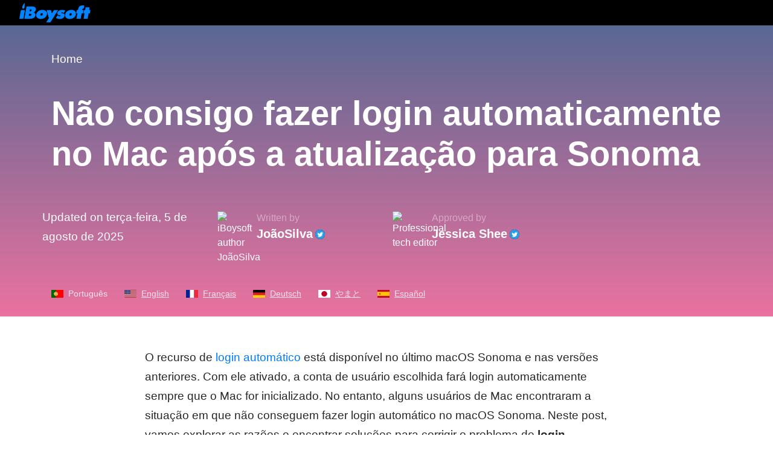

--- FILE ---
content_type: text/html;charset=UTF-8
request_url: https://iboysoft.com/pt/noticias/o-macos-sonoma-nao-inicia-sessao-automaticamente.html
body_size: 6107
content:
<!DOCTYPE html>
<html lang="pt" xmlns="http://www.w3.org/1999/xhtml">
<head>
    <meta http-equiv="Content-Type" content="text/html; charset=utf-8">
    <meta name="viewport" content="width=device-width, initial-scale=1, shrink-to-fit=no">
        <meta name="HandheldFriendly" content="true">
    <meta name="apple-mobile-web-app-capable" content="YES">
            <title>Resolvido: macOS Sonoma não fará Login Automático</title>
    <meta name="description" content="Se você encontrar que a função de Login Automático não está funcionando depois de atualizar para o macOS Sonoma, leia esta postagem para saber como resolver o problema.">
    <meta name="keywords" content="Sonoma não fará login automaticamente, Login automático do macOS Sonoma não funciona">
    <meta name="robots" content="index, follow, max-image-preview:large, max-snippet:-1, max-video-preview:-1">
    <link rel="shortcut icon" href="/images/favicon.ico">
        <link rel="stylesheet" href="/css/bootstrap.min.css">
    <link rel="stylesheet" href="/css/font-style.css">
    <link rel="stylesheet" href="/css/article-cms-new.css">
    <link rel="amphtml" href="https://iboysoft.com/amp/pt/noticias/o-macos-sonoma-nao-inicia-sessao-automaticamente.html">
        <!--link rel="alternate" hreflang="pt" href="https://iboysoft.com/pt/noticias/o-macos-sonoma-nao-inicia-sessao-automaticamente.html" /-->
        <link rel="alternate" hreflang="en" href="https://iboysoft.com/tips/macos-sonoma-will-not-automatically-log-in.html">
        <link rel="alternate" hreflang="fr" href="https://iboysoft.com/fr/nouvelles/macos-sonoma-ne-se-connecte-pas-automatiquement.html">
        <link rel="alternate" hreflang="es" href="https://iboysoft.com/es/noticias/macos-sonoma-no-se-conectara-automaticamente.html">
        <link rel="alternate" hreflang="ja" href="https://iboysoft.com/jp/news/macos-sonoma-will-not-automatically-log-in.html">
        <link rel="alternate" hreflang="de" href="https://iboysoft.com/de/nachricht/macos-sonoma-meldet-sich-nicht-automatisch-an.html">
        <!-- open graph meta start --> 
                <meta property="og:locale" content="pt_pt">
    <meta property="og:image" content="/images/en-news/macos-sonoma-will-not-automatically-log-in/check-automatic-login-sonoma.png">
    <meta property="og:image:alt" content="habilitar login automático sonoma">
    <meta property="og:site_name" content="iBoysoft">
    <meta property="og:type" content="article">
    <meta property="og:url" content="https://iboysoft.com/pt/noticias/o-macos-sonoma-nao-inicia-sessao-automaticamente.html">
    <meta name="twitter:title" content="Resolvido: macOS Sonoma não fará Login Automático">
    <meta name="twitter:image" content="/images/en-news/macos-sonoma-will-not-automatically-log-in/check-automatic-login-sonoma.png">
    <meta name="twitter:image:alt" content="habilitar login automático sonoma">
    <meta name="twitter:card" content="summary_large_image">
    <meta name="twitter:description" content="Se você encontrar que a função de Login Automático não está funcionando depois de atualizar para o macOS Sonoma, leia esta postagem para saber como resolver o problema.">
    <link rel="canonical" href="https://iboysoft.com/pt/noticias/o-macos-sonoma-nao-inicia-sessao-automaticamente.html">
    <!-- open graph meta stop -->
    <meta name="copyright" content="Copyright© iBoysoft. All Rights Reserved.">
        <script type="application/ld+json">
            {
              "@context": "http://schema.org",
              "@type": "Article",
              "mainEntityOfPage": {
                "@type": "WebPage",
                "@id": "https://iboysoft.com/pt/noticias/o-macos-sonoma-nao-inicia-sessao-automaticamente.html"
              },
              "headline": "Resolvido: macOS Sonoma não fará Login Automático",
              "image": [
                "https://iboysoft.com/images/en-news/macos-sonoma-will-not-automatically-log-in/check-automatic-login-sonoma.png"
               ],
               "datePublished": "2023-12-08T09:23:01+00:00",
               "dateModified": "2025-08-05T06:38:54+00:00",
              "author": {
                "@type": "Person",
                "name": "JoãoSilva",
                "sameAs": [
                  "https://twitter.com/JoaoSilviaReal"
                ]
              },
               "publisher": {
                "@type": "Organization",
                "name": "iBoysoft",
                "logo": {
                  "@type": "ImageObject",
                  "url": "https://iboysoft.com/images/iboysoft-logo-dark.png"
                }
              },
              "description": "Se você encontrar que a função de Login Automático não está funcionando depois de atualizar para o macOS Sonoma, leia esta postagem para saber como resolver o problema."
            }
    </script>
    
    
        <script type="application/ld+json">
    {
        "@context": "https://schema.org",
        "@type": "BreadcrumbList",
        "itemListElement": [
                                        {
                    "@type": "ListItem",
                    "position": 1,
                    "name": "Home",
                    "item": "https://iboysoft.com/pt/"
                },
                                        {
                "@type": "ListItem",
                "position": 2,
                "name": "Resolvido: macOS Sonoma não fará Login Automático"
            }
        ]        
    }
    </script>
    
    
        <script type="dd0360e4f81a83fe7fcbbeb2-text/javascript">
        window.dataLayer = window.dataLayer || [];
        dataLayer = [{ 'author':'JoãoSilva', 'article_mdate':'2025-08-05T06:38:54+00:00', 'article_pdate':'2023-12-08T09:23:01+00:00' }]
    </script>
    </head>

<body>
    <!--nav-->
    <header class="header" role="banner">
        <nav class="navbar navbar-expand-lg navbar-dark navbarMasterContent b-000">
            <a class="navbar-brand ml-3" href="/"><span class="icon-iboysoft-logo1"></span></a>
        </nav>
    </header>
    <!--nav-end-->
    <main>
    <!--articleTitle-->
    <header class="container-fluid articleTitle">
        <div class="container">
                        <nav aria-label="Breadcrumb">
                <ol class="breadcrumb">
                                                                                            <li class="breadcrumb-item"><a href="/pt/">Home</a></li>    
                                                    </ol>
            </nav>
                        <h1 class="articleTitle-h">Não consigo fazer login automaticamente no Mac após a atualização para Sonoma</h1>
            <!--author-->
            <aside class="row align-items-center">
            <div class="row align-items-center">
                <div class="col-md-12 col-lg-4">
                    <div class="items">
                        <p><time datetime="2025-08-05 06:38:54">Updated on terça-feira, 5 de agosto de 2025</time></p>
                    </div>
                </div>
                <div class="col-md-6 col-lg-4">
                    <div class="items">
                        <div class="portrait">
                            <img loading="lazy" src="/images/authors/25-Jo%C3%A3oSilva.png" alt="iBoysoft author JoãoSilva" height="50" width="50">
                        </div>
                        <div class="text">
                            <p>Written by</p>
                                                        <a href="https://twitter.com/JoaoSilviaReal">JoãoSilva</a>
                                                                                    <a href="https://twitter.com/JoaoSilviaReal" rel="noopener noreferrer nofollow" target="_blank"><span class="img-twitter"></span></a>
                                                    </div>
                    </div>
                </div>
                                <div class="col-md-6 col-lg-4">
                    <div class="items">
                        <div class="portrait">
                            <img loading="lazy" src="/images/authors/8-Jessica-Shee.jpg" alt="Professional tech editor" height="50" width="50">
                        </div>
                        <div class="text">
                            <p>Approved by</p>
                            <a href="https://iboysoft.com/author/jessica.html" rel="noopener noreferrer nofollow" target="_blank">Jessica Shee</a>
                                                                                    <a href="https://twitter.com/Jess_SheeX" rel="noopener noreferrer nofollow" target="_blank"><span class="img-twitter"></span></a>
                                                    </div>
                    </div>
                </div>
                            </div>
            </aside>
            <!--author-end-->
            <!--lang-->
            <p class="article-lang">
                <span class="portugal-icon"></span><em>Português</em>
                                                        <a href="/tips/macos-sonoma-will-not-automatically-log-in.html"><span class="english-icon"></span><em>English</em></a>
                                                                            <a href="/fr/nouvelles/macos-sonoma-ne-se-connecte-pas-automatiquement.html"><span class="french-icon"></span><em>Français</em></a>
                                                                            <a href="/de/nachricht/macos-sonoma-meldet-sich-nicht-automatisch-an.html"><span class="germany-icon"></span><em>Deutsch</em></a>
                                                                            <a href="/jp/news/macos-sonoma-will-not-automatically-log-in.html"><span class="japan-icon"></span><em>やまと</em></a>
                                                                            <a href="/es/noticias/macos-sonoma-no-se-conectara-automaticamente.html"><span class="spain-icon"></span><em>Español</em></a>
                                                                                                                        </p>
			<!--lang-end-->
        </div>
    
    </header>
    <!--articleTitle-end-->
    <!--main-->
    <div class="container-fluid main">
                    <!--sidebar-->
                        <div class="col-auto pl-0 sidebar-container" style="position: fixed; margin-left: 230px; top:577px;">
                <div id="sidebar" class="sidebar">
                    <div class="sideClosed" style="display: none;"><span class="icon-menu"></span></div>
                    <div class="sideOpen" style="display: block;">
                        <p class="title">Table of contents<span class="icon-arrows-left"></span></p><ul><li><span class="dot"></span><a href="#o-que-causa-o-problema-de-login-autom%C3%A1tico-n%C3%A3o-funcionando-no-macos-sonoma">1. O que causa o problema de login automático não funcionando no macOS Sonoma</a></li><li><span class="dot"></span><a href="#como-corrigir-o-problema-de-login-autom%C3%A1tico-n%C3%A3o-funcionando-no-macos-sonoma">2. Como corrigir o problema de login automático não funcionando no macOS Sonoma</a></li></ul>
                    </div>
                </div>
            </div>
                         <!--sidebar-end-->
                <div class="container">
            <div class="row justify-content-center">
                <div class="col-lg-12 col-xl-auto">
                    <div class="content">
                        <p>O recurso de <a href="/wiki/automatic-login-on-mac.html">login automático</a> está disponível no último macOS Sonoma e nas versões anteriores. Com ele ativado, a conta de usuário escolhida fará login automaticamente sempre que o Mac for inicializado. No entanto, alguns usuários de Mac encontraram a situação em que não conseguem fazer login automático no macOS Sonoma. Neste post, vamos explorar as razões e encontrar soluções para corrigir o problema de <strong>login automático não funcionando no macOS Sonoma</strong>.</p>


<section id="o-que-causa-o-problema-de-login-automático-não-funcionando-no-macos-sonoma"><h2 id="o-que-causa-o-problema-de-login-automático-não-funcionando-no-macos-sonoma">O que causa o problema de login automático não funcionando no macOS Sonoma</h2><p>O login automático é um recurso conveniente que economiza tempo para usuários de Mac. É frustrante quando você descobre que o login automático não está funcionando no seu Mac. Atualizar o macOS não deveria alterar as configurações de login automático no seu Mac. Se o problema ocorrer no macOS Sonoma, as possíveis causas são:</p><div class="list-lines-decimal">
    <ol>
        <li>Você ativou o <a href="/wiki/filevault.html">FileVault</a>, o que desativa o login automático inconscientemente.</li>
        <li>Há um problema com a conta de usuário atual.</li>
        <li>Os arquivos Plist estão causando problemas no recurso de login automático.</li>
    </ol>
</div></section>


<section id="como-corrigir-o-problema-de-login-automático-não-funcionando-no-macos-sonoma"><h2 id="como-corrigir-o-problema-de-login-automático-não-funcionando-no-macos-sonoma">Como corrigir o problema de login automático não funcionando no macOS Sonoma</h2><p>Quando o Mac não faz login automaticamente, você precisará inserir a senha da conta de usuário para fazer login no Mac. Se você deseja resolver esse problema, pode tentar as seguintes soluções para fazer o login automático funcionar novamente no macOS Sonoma.</p><h3 id="como-corrigir-o-problema-de-login-automático-não-funcionando-no-macos-sonoma">Verifique se o login automático está ativado</h3><p>Talvez você tenha ativado o FileVault após a atualização para o macOS, o que desativará o login automático no seu Mac. Portanto, verifique se o FileVault está ativado e verifique o status da função de login automático.</p><div class="list-lines-decimal">
    <ol>
        <li>Abra o menu Apple no canto superior esquerdo da tela.</li>
        <li>Abra as Configurações do Sistema no menu suspenso.</li>
        <li>Role para baixo e escolha Privacidade e Segurança no painel esquerdo.</li>
        <li>Localize a seção Segurança à direita e encontre o FileVault. Desative-o se estiver ativado.</li>
        <li>Escolha Usuários e Grupos no painel esquerdo.</li>
        <li>Em Grupos, encontre a opção Fazer login automaticamente como.</li>
        <li>Expanda o menu se estiver desativado e selecione uma conta de usuário.</li>
        <li>Insira a senha da conta de usuário selecionada e clique em OK.</li>
        <li>Reinicie o Mac para verificar se ele faz login automaticamente.</li>
    </ol>
    <p><img src="/images/en-news/macos-sonoma-will-not-automatically-log-in/check-automatic-login-sonoma.png" alt="habilitar login automático sonoma" width="1024" height="887"></p>
</div><h3 id="como-corrigir-o-login-automático-que-não-funciona-no-macos-sonoma">Alterar/criar uma conta de usuário para o Login Automático</h3><p>Às vezes, a conta de usuário atual na qual você está tentando fazer login no Mac pode estar com problemas. Isso pode desencadear outros problemas no seu Mac, como o macOS Sonoma não fazer login automaticamente. Para corrigir isso, você pode alternar para outra conta de usuário com as etapas abaixo. Se houver apenas uma conta, <a href="/tips/how-to-create-a-new-user-on-mac.html">crie uma nova conta de usuário no Mac</a> primeiro.</p><div class="list-lines-decimal"><ol><li>Vá até o menu da Apple e selecione Preferências do Sistema.</li><li>Clique em Usuários e Grupos na lista à esquerda.</li><li>Clique no botão ao lado de Fazer login automaticamente como e escolha outra conta de usuário.</li><li>Digite a senha da conta de usuário desejada e clique em OK.</li></ol></div><p><img src="/images/en-news/macos-sonoma-will-not-automatically-log-in/switch-user-account-automatic-login.png" alt="alternar conta de usuário para login automático" width="1024" height="885"></p><h3 id="como-corrigir-o-login-automático-que-não-funciona-no-macos-sonoma">Excluir os arquivos plist problemáticos</h3><p>Os <a href="/wiki/plist-file.html">arquivos plist</a> às vezes podem impedir que o recurso de login automático funcione corretamente. Vários usuários afirmaram que remover o arquivo <i>com.apple.loginwindow.plist</i> dos seguintes diretórios resolveu o problema:</p><div class="list-lines-disc"><ul><li>/Library/Preferences</li><li>Usuário/Biblioteca/Preferences</li></ul></div><p>Aqui está como remover os arquivos plist problemáticos no Mac:</p><div class="list-lines-decimal"><ol><li>No Finder, clique em Ir no menu superior.</li><li>Escolha Ir para a Pasta no menu suspenso.</li><li>Digite separadamente <i>/Library/Preferences</i> e <i>~/Library/Preferences</i> e pressione Enter.</li><li>Encontre o arquivo plist com o nome <i>com.apple.loginwindow.plist</i>.</li><li>Arraste e solte o arquivo na Lixeira, esvazie a Lixeira e reinicie o seu Mac.</li></ol></div><p><img src="/images/en-news/macos-sonoma-will-not-automatically-log-in/delete-problematic-plist-file.png" alt="excluir arquivo plist problemático" width="1024" height="580"></p><h3>Atualizar/Reverter o macOS</h3><p>Talvez alguns problemas relacionados ao sistema operacional estejam impedindo o login automático de funcionar corretamente. Você pode primeiro verificar se há uma atualização do macOS disponível, atualizando para a versão mais recente, o bug pode ser corrigido. Caso contrário, você pode tentar <a href="/mac-data-recovery/how-to-downgrade-macos.html">reverter o macOS</a> para a versão anterior onde o Mac pode fazer login automaticamente ao ser iniciado.</p><p>Compartilhe esta postagem para ajudar outras pessoas a corrigirem o problema de login automático do macOS Sonoma!</p><aside class="sharethis-inline-share-buttons"><p> </p></aside></section>




                    <!--faq-end-->
                    </div>
                    
                    <!--articleAuthor--> 
                    <aside class="row articleAuthor">
                        <div class="col-12 col-lg-6 mb-4 mb-lg-0">
                            <div class="items">
                                <div class="head-portrait">
                                    <img loading="lazy" src="/images/authors/25-Jo%C3%A3oSilva.png" alt="iBoysoft author JoãoSilva" width="50" height="50">
                                </div>
                                <div class="text">
                                                                        <a class="name" href="https://twitter.com/JoaoSilviaReal">JoãoSilva</a>
                                                                        <p>João Silva é um experiente escritor técnico português, especializado em armazenamento em disco e recuperação de dados. Possui um diploma em Ciência da Computação de uma das melhores universidades de Portugal e, com mais de 20 anos de experiência profissional, tornou-se um especialista de renome no setor. Como escritor técnico freelancer, João é apaixonado por testar e avaliar várias soluções tecnológicas. Nos últimos cinco anos, ele se dedicou a pesquisar e avaliar tecnologias emergentes, fornecendo informações atualizadas aos seus leitores. Além da escrita técnica, João também dedica muito tempo a áreas relacionadas à AWS, Docker, Medium.com, freeCodeCamp e todos os campos *SQL.

                                    </p>
                                </div>
                            </div>
                        </div>
                                                <div class="col-12 col-lg-6">
                            <div class="items">
                                <div class="head-portrait">
                                    <img loading="lazy" src="/images/authors/8-Jessica-Shee.jpg" alt="Professional tech editor" height="50" width="50">
                                </div>
                                <div class="text">
                                    <a class="name" href="https://iboysoft.com/author/jessica.html" rel="noopener noreferrer nofollow" target="_blank">Jessica Shee</a>
                                    <p>Jessica Shee is a senior tech editor at iBoysoft. Throughout her 4 years of experience, Jessica has written many informative and instructional articles in data recovery, data security, and disk management to help a lot of readers secure their important documents and take the best advantage of their devices.</p>
                                </div>
                            </div>
                        </div>
                                            </aside>
                    <!--articleAuthor-end-->

                </div>
            </div>
        </div>
                            </div>
    <!--main-end-->
    <!--ask-->
        <!--ask-end-->
    </main>
    <!--footer-->
    <footer class="container-fluid footer">
                <div class="container">
        
                        <dl class="row align-items-center ml-0 footer-links">
                                <dt class="mb-3 mb-sm-0">Políticas</dt>
                                                                                    <dd><a href="https://iboysoft.com/refund-policy.html" rel="nofollow">Política de Reembolso</a></dd>    
                                                                                                                                <dd><a href="https://iboysoft.com/privacy-policy.html" rel="nofollow">Política de Privacidade</a></dd>    
                                                                                                                                <dd><a href="https://iboysoft.com/license-agreement.html" rel="nofollow">Contrato de Licença</a></dd>    
                                                                                                                                <dd><a href="https://iboysoft.com/uninstall.html" rel="nofollow">Desinstalar</a></dd>    
                                                                        </dl>
                        <div class="row ml-0 footer-bottom">
                <div class="col-lg-9 col-xl-8 pl-0">
                    <span class="icon-iboysoft-logo1"></span>
                    <p class="mt-2 mb-0">No. 308, 3/F, Unit 1, Building 6, No. 1700, Tianfu Avenue North, High-tech Zone</p>
                    <p class="mb-0">Copyright© 2025 iBoysoft<sup class="f16">®</sup>. All Rights Reserved.</p>
                </div>
                <div class="col-lg-3 col-xl-4 pl-xl-4">
                    <a href="https://www.dmca.com/Protection/Status.aspx?ID=9d966a8c-503f-40ae-b91a-6eadc7e7ad50" title="DMCA.com Protection Status" class="dmca-badge" rel="noopener noreferrer nofollow" target="_blank"><img loading="lazy" src="https://images.dmca.com/Badges/_dmca_premi_badge_4.png?ID=9d966a8c-503f-40ae-b91a-6eadc7e7ad50" alt="DMCA.com Protection Status" width="135" height="28"></a>
                </div>
            </div>
        </div>
    </footer>
    <!--footer-end-->
        <script type="dd0360e4f81a83fe7fcbbeb2-text/javascript">
        (function() {
            var scripts = [
                "/js/jquery-1.11.3.min.js",
                "/js/bootstrap.min.js",
                "/js/article.js",
                "/js/common.js",
                "/js/download.js",
                "/js/track.js",
                "/js/banner-ad.js",
                "https://images.dmca.com/Badges/DMCABadgeHelper.min.js"
            ];

            function loadScript(index) {
                if (index >= scripts.length) {
                    initialize();
                    return;
                }

                var script = document.createElement('script');
                script.src = scripts[index];
                script.onload = function() {
                    loadScript(index + 1);  // 加载下一个脚本
                };
                script.onerror = function() {
                    console.error('Script load error: ' + scripts[index]);
                };

                document.head.appendChild(script);
            }

            function initialize() {
                /*$(document).ready(function(){
                    var htmlText = `<p class="title">Table of contents<span class="icon-arrows-left"><ul>`;
                    var contentIndex = 1;
                    $("h2").each(function(){
                        try{
                            var liText = `<li><span class="dot"><a href="#${$(this).attr("id")}">`+ contentIndex +`. ${$(this).text()}`
                            htmlText = htmlText + liText;
                            contentIndex = contentIndex + 1;
                        }catch(err){

                        }
                    });
                    htmlText = htmlText + "";
                    $(".sideOpen").html(htmlText);
                    try{
                        sidebar1();
                    }catch(err){
                    }
                });*/
            }

            setTimeout(function() {
                loadScript(0);  // 开始从第一个脚本开始加载
            }, 3000);

        })();
    </script>
    <script src="/cdn-cgi/scripts/7d0fa10a/cloudflare-static/rocket-loader.min.js" data-cf-settings="dd0360e4f81a83fe7fcbbeb2-|49" defer></script></body>
</html>


--- FILE ---
content_type: text/css
request_url: https://iboysoft.com/css/font-style.css
body_size: 1252
content:
@font-face {
	font-family: "iconfont"; /* Project id 1152036 */
	src: url('fonts/iconfont.woff2?t=1727341569063') format('woff2'),
	url('fonts/iconfont.woff?t=1727341569063') format('woff'),
	url('fonts/iconfont.ttf?t=1727341569063') format('truetype');
}

[class^="icon-"], [class*=" icon-"] {
	/* use !important to prevent issues with browser extensions that change fonts */
	font-family: "iconfont" !important;
	speak: none;
	font-style: normal;
	font-weight: normal;
	font-variant: normal;
	text-transform: none;
	line-height: 1;

	/* Better Font Rendering =========== */
	-webkit-font-smoothing: antialiased;
	-moz-osx-font-smoothing: grayscale;
	}

.icon-auth:before {
  content: "\e759";
}

.icon-like1:before {
  content: "\e75b";
}

.icon-star2:before {
  content: "\e75a";
}

.icon-tick2:before {
  content: "\e751";
}

.icon-covert:before {
  content: "\e750";
}  

.icon-write:before {
  content: "\e748";
}

.icon-exfat:before {
  content: "\e749";
}

.icon-ntfs:before {
  content: "\e74a";
}

.icon-mobile-hdd-encrypt:before {
  content: "\e74b";
}

.icon-pen:before {
  content: "\e747";
}

.icon-star1:before {
  content: "\e746";
}

.icon-user:before {
  content: "\e745";
}

.icon-clock:before {
  content: "\e744";
}

.icon-close:before {
  content: "\e743";
}

.icon-tick-1:before {
  content: "\e742";
}

.icon-tip-1:before {
  content: "\e740";
}

.icon-upgrade-1:before {
  content: "\e741";
}

.icon-eye:before {
  content: "\e608";
}

.icon-desktop:before {
  content: "\e606";
}

.icon-infinite:before {
  content: "\e607";
}

.icon-yes2:before {
  content: "\e73f";
}

.icon-trash:before {
  content: "\e73e";
}

.icon-install-2:before {
  content: "\e73d";
}

.icon-txt-error:before {
  content: "\e731";
}

.icon-disk-damage:before {
  content: "\e732";
}

.icon-scan-1:before {
  content: "\e733";
}

.icon-volume-lost:before {
  content: "\e734";
}

.icon-a-external-drive:before {
  content: "\e735";
}

.icon-deleted:before {
  content: "\e736";
}

.icon-a-disk-formatted:before {
  content: "\e737";
}

.icon-virus:before {
  content: "\e738";
}

.icon-sd-card:before {
  content: "\e739";
}

.icon-human-error:before {
  content: "\e73a";
}

.icon-update-failure:before {
  content: "\e73b";
}

.icon-system-crash:before {
  content: "\e73c";
}

.icon-trusted:before {
  content: "\e72f";
}

.icon-fast:before {
  content: "\e730";
}

.icon-mobile-hdd:before {
  content: "\e72e";
}

.icon-read-write:before {
  content: "\e72b";
}

.icon-yes1:before {
  content: "\e72c";
}

.icon-arrows-2:before {
  content: "\e72d";
}

.icon-sign:before {
  content: "\e728";
}

.icon-down:before {
  content: "\e727";
}

.icon-arrows-1:before {
  content: "\e726";
}

.icon-Facebook2:before {
  content: "\e71b";
}

.icon-youtube1:before {
  content: "\e71c";
}

.icon-twitter2:before {
  content: "\e71d";
}

.icon-devices:before {
  content: "\e719";
}

.icon-smile2:before {
  content: "\e718";
}

.icon-bulb1:before {
  content: "\e717";
}

.icon-like:before {
  content: "\e715";
}

.icon-bulb:before {
  content: "\e716";
}

.icon-hit:before {
  content: "\e70f";
}

.icon-linkedin:before {
  content: "\e70e";
}

.icon-m3datarecovery-logo1:before {
  content: "\e70d";
}

.icon-smile1:before {
  content: "\e70a";
}

.icon-files:before {
  content: "\e707";
}

.icon-windows:before {
  content: "\e708";
}

.icon-hardware:before {
  content: "\e709";
}

.icon-emails:before {
  content: "\e702";
}

.icon-movies:before {
  content: "\e703";
}

.icon-music:before {
  content: "\e704";
}

.icon-photos:before {
  content: "\e705";
}

.icon-office-files:before {
  content: "\e706";
}

.icon-mail2:before {
  content: "\e700";
}

.icon-m3datarecovery-logo:before {
  content: "\e6fe";
}

.icon-restart:before {
  content: "\e6fc";
}

.icon-mac-11:before {
  content: "\e6e8";
}

.icon-warn:before {
  content: "\e6db";
}

.icon-note:before {
  content: "\e6dc";
}

.icon-mark:before {
  content: "\e6cb";
}

.icon-brief:before {
  content: "\e6c5";
}

.icon-arrows:before {
  content: "\e6c4";
}

.icon-tip:before {
  content: "\e6c3";
}

.icon-money-back2:before {
  content: "\e6c2";
}

.icon-mac-9:before {
  content: "\e6bf";
}

.icon-mac-10:before {
  content: "\e6c0";
}

.icon-mac-8:before {
  content: "\e6c1";
}

.icon-read:before {
  content: "\e6be";
}

.icon-smile:before {
  content: "\e6bc";
}

.icon-cry:before {
  content: "\e6bd";
}

.icon-pencil:before {
  content: "\e6b7";
}

.icon-yes:before {
  content: "\e6b5";
}

.icon-no:before {
  content: "\e6b6";
}

.icon-news:before {
  content: "\e6b4";
}

.icon-menu:before {
  content: "\e6b3";
}

.icon-arrows-b:before {
  content: "\e6b2";
}

.icon-money-back1:before {
  content: "\e6ae";
}

.icon-support:before {
  content: "\e69b";
}

.icon-instantly:before {
  content: "\e69a";
}

.icon-protected:before {
  content: "\e699";
}

.icon-upgrade:before {
  content: "\e698";
}

.icon-iboysoft-logo1:before {
  content: "\e697";
}

.icon-leaf:before {
  content: "\e696";
}

.icon-pay:before {
  content: "\e695";
}

.icon-safe:before {
  content: "\e693";
}

.icon-bitlocker-recovery:before {
  content: "\e68d";
}

.icon-bitlocker:before {
  content: "\e68b";
}

.icon-done-1:before {
  content: "\e68a";
}

.icon-scan:before {
  content: "\e689";
}

.icon-decrypt:before {
  content: "\e688";
}

.icon-locate:before {
  content: "\e687";
}

.icon-Install-1:before {
  content: "\e686";
}

.icon-mac-7:before {
  content: "\e67b";
}

.icon-mac-6:before {
  content: "\e67a";
}

.icon-mac-5:before {
  content: "\e679";
}

.icon-mac-4:before {
  content: "\e677";
}

.icon-mac-3:before {
  content: "\e676";
}

.icon-mac-2:before {
  content: "\e675";
}

.icon-mac-1:before {
  content: "\e674";
}

.icon-mac-turned-on1:before {
  content: "\e66d";
}

.icon-mac-turned-on7:before {
  content: "\e66e";
}

.icon-mac-turned-on2:before {
  content: "\e66f";
}

.icon-mac-turned-on3:before {
  content: "\e670";
}

.icon-mac-turned-on4:before {
  content: "\e671";
}

.icon-mac-turned-on6:before {
  content: "\e672";
}

.icon-mac-turned-on5:before {
  content: "\e673";
}

.icon-safety:before {
  content: "\e658";
}

.icon-install:before {
  content: "\e654";
}

.icon-connect:before {
  content: "\e655";
}

.icon-done:before {
  content: "\e656";
}

.icon-question1:before {
  content: "\e650";
}

.icon-facebook1:before {
  content: "\e653";
}

.icon-twitter1:before {
  content: "\e652";
}

.icon-mail1:before {
  content: "\e64b";
}

.icon-bubble:before {
  content: "\e651";
}

.icon-video:before {
  content: "\e64f";
}

.icon-features-virus-hover:before {
  content: "\e648";
}

.icon-features-access-hover:before {
  content: "\e649";
}

.icon-features-NTFS-read-write-hover:before {
  content: "\e64a";
}

.icon-features-raw-hover:before {
  content: "\e64c";
}

.icon-features-encrypted-APFS-hover:before {
  content: "\e64d";
}

.icon-features-FTP-hover:before {
  content: "\e64e";
}

.icon-features-protection-hover:before {
  content: "\e647";
}

.icon-features-password-hover:before {
  content: "\e646";
}

.icon-features-sleep-hover:before {
  content: "\e644";
}

.icon-features-wakeup-hover:before {
  content: "\e645";
}

.icon-features-mount-external-hover:before {
  content: "\e643";
}

.icon-features-mount-Network-hover:before {
  content: "\e642";
}

.icon-features-apfs-hover:before {
  content: "\e641";
}

.icon-features-unmountable-hover:before {
  content: "\e640";
}

.icon-features-unreadable-hover:before {
  content: "\e63f";
}

.icon-free:before {
  content: "\e63e";
}

.icon-question:before {
  content: "\e63d";
}

.icon-tool:before {
  content: "\e63c";
}

.icon-mail:before {
  content: "\e63b";
}

.icon-instant:before {
  content: "\e639";
}

.icon-money-back:before {
  content: "\e63a";
}

.icon-technical-support:before {
  content: "\e638";
}

.icon-discount:before {
  content: "\e637";
}

.icon-technician:before {
  content: "\e634";
}

.icon-home:before {
  content: "\e635";
}

.icon-professional:before {
  content: "\e636";
}

.icon-submit:before {
  content: "\e633";
}

.icon-features-deleted-hover:before {
  content: "\e632";
}

.icon-features-formatted-hover:before {
  content: "\e631";
}

.icon-features-lost-hover:before {
  content: "\e630";
}

.icon-features-external-hover:before {
  content: "\e62f";
}

.icon-features-flash-hover:before {
  content: "\e62e";
}

.icon-features-system-hover:before {
  content: "\e62d";
}

.icon-features-other-hover:before {
  content: "\e62c";
}

.icon-add:before {
  content: "\e62b";
}

.icon-arrows-left:before {
  content: "\e629";
}

.icon-arrows-right:before {
  content: "\e62a";
}

.icon-subnav-spec:before {
  content: "\e623";
}

.icon-subnav-edition:before {
  content: "\e624";
}

.icon-subnav-faq:before {
  content: "\e625";
}

.icon-subnav-review:before {
  content: "\e626";
}

.icon-subnav-features:before {
  content: "\e627";
}

.icon-subnav-guide:before {
  content: "\e628";
}

.icon-tick:before {
  content: "\e622";
}

.icon-win:before {
  content: "\e620";
}

.icon-mac:before {
  content: "\e621";
}

.icon-buy:before {
  content: "\e61e";
}

.icon-down-circle:before {
  content: "\e61f";
}

.icon-win-circle:before {
  content: "\e61c";
}

.icon-mac-circle:before {
  content: "\e61d";
}

.icon-star:before {
  content: "\e61b";
}

.icon-iboysoft-logo:before {
  content: "\e61a";
}

.icon-bullets-square:before {
  content: "\e619";
}

.icon-contact:before {
  content: "\e618";
}

.icon-search:before {
  content: "\e617";
}

.icon-twitter:before {
  content: "\e614";
}

.icon-youtube:before {
  content: "\e615";
}

.icon-facebook:before {
  content: "\e616";
}


--- FILE ---
content_type: text/css
request_url: https://iboysoft.com/css/article-cms-new.css
body_size: 9703
content:
@charset "utf-8";
/* CSS Document */
@import url("banner-ad.css");
@import url('https://fonts.googleapis.com/css2?family=Inter:wght@400;500;600;700&display=swap');
@media (min-width: 1423px) {
    .container {
        max-width: 1360px;
    }
    .footer .container {
        max-width: 1140px;
    }
}
/*nav2022*/
.navbar-expand-lg .navbar-nav .nav-link {
    padding-left: 16px;
    padding-right: 16px;
    color: #ffffff;
}
.navbar-expand-lg .dropdown-divider {
    margin: 0;
}
.navbar-expand-lg .dropdown-item {
    padding: 0.6875rem 1.5rem;
    color: #333333;
}
.navbar-expand-lg .dropdown-item:hover, .navbar-expand-lg .dropdown-item:focus {
    color: #0098ff;
    background-color: #f6f6f6;
}
@media (min-width: 992px) {
    .navbarMasterContent ul li:hover .dropdown-menu, .navbarMainContent ul li:hover .dropdown-menu {
        display: block;
        margin-top: 0;
    }
}
/*navbarMasterContent*/
.navbarMasterContent{
    padding-top: 0;
    padding-bottom: 0;
    background-color: #333333;
}
.navbarMasterContent .icon-iboysoft-logo1 {
    display: block; height: 32px; width: 118px; background: url(/images/iboysoft-logo-1.png) center no-repeat; background-size: auto 100%;
}
.navbarMasterContent .icon-iboysoft-logo1:before{
	content: "";
}
.navbarMasterContent .navbar-nav .nav-link:hover, .navbarMasterContent .navbar-nav .nav-link:focus {
    color: #00c0ff;
}
.navbarMasterContent .language2022 .dropdown-item {
    padding: 5px 12px;
}
.navbarMasterContent .language2022 .dropdown-menu {
    min-width: 6rem;
}
/*navbarMasterContent-end*/
/*languagemenu*/
.english-icon, .french-icon, .germany-icon, .spain-icon, .portugal-icon, .japan-icon, .turkey-icon, .spanish-icon {
    display: inline-block;
    width: 20px;
    height: 13px;
    margin-right: 6px;
}
/* .english-icon {
    background: url("/images/icon.png") no-repeat scroll -334px -315px;
}
.french-icon {
    background: url("/images/icon.png") no-repeat scroll -334px -328px;
}
.germany-icon {
    background: url("/images/icon.png") no-repeat scroll -334px -341px;
}
.spain-icon {
    background: url("/images/icon.png") no-repeat scroll -334px -402px;
}
.portugal-icon {
    background: url("/images/icon.png") no-repeat scroll -334px -415px;
}
.japan-icon {
    background: url("/images/icon.png") no-repeat scroll -334px -428px;
} */
.english-icon {
    background: url("/images/flag/en.svg");
    background-color: #ffffff;
}
.french-icon {
    background: url("/images/flag/fr.svg");
}
.germany-icon {
    background: url("/images/flag/de.svg");
}
.spain-icon {
    background: url("/images/flag/es.svg");
}
.portugal-icon {
    background: url("/images/flag/pt.svg");
}
.japan-icon {
    background: url("/images/flag/jp.svg");
}
.turkey-icon {
    background: url("/images/flag/tr.svg");
}
.spanish-icon {
    background: url("/images/flag/es.svg");
}
/*languagemenu-end*/
/*MainContent*/
.navbarMainContent{
    padding-top: 1.75rem;
    padding-bottom: 0.8125rem;
    background-color: #ffffff;
}
.header-fix{
	min-height: 126px;
}
.header-fix .navbarMainContent{
	position: fixed; top: 0; width: 100%; z-index: 2; box-shadow: 0 0.125rem 0.75rem 0 #e5e5e5;
}
.navbarMainContent .navbar-nav {
    font-size: 18px;
    font-weight: bold;
}
.navbarMainContent .navbar-nav .nav-link {
    color: rgba(0,0,0,.7);
}
.navbarMainContent .navbar-nav .nav-link:hover, .navbarMainContent .navbar-nav .nav-link:focus {
    color: #0098ff;
}
@media (max-width: 767px) {
	.header-fix{
		min-height: 98px;
	}
    .navbarMainContent{
        padding-top: 0.5rem;
        padding-bottom: 0.5rem;
    }
}
/*MainContent-end*/
/*nav2022-end*/
body{
    scroll-behavior:smooth;
}
.articleTitle-h {
    margin-bottom: 26px;
    font-size: 56px;
    font-weight: bold;
    line-height: 1.2;
}
.article-lang{
	font-size: 0.875rem; margin: 60px auto 0; line-height: 1;
}
.article-lang a{
	text-decoration: underline; display: inline-block; margin-top: 10px;
}
.article-lang span{
	vertical-align: middle;
}
.article-lang em{
	font-style: normal; opacity: .8; vertical-align: middle; line-height: 1.2; margin-left: 2px; margin-right: 24px;
}
.article-lang .current em{
	opacity: 1; font-weight: 600;
}
h2 {
    padding-left: 12px;
    margin: 50px 0 30px;
    border-left: 5px #3599ff solid;
    font-size: 35px;
    font-weight: 600;
    color: #26262b;
}
h3 {
    margin-top: 30px;
    margin-bottom: 20px;
    font-size: 22px;
    line-height: 30px;
    color: #4c4c4c;
    font-weight: bold;
}
p, .main li {
    font-size: 1.1875rem;
}
p {
    margin-bottom: 40px;
    color: #26262b;
    line-height: 32px;
}
p i {
    font-size: 16px;
    font-style: oblique;
    color: #4c4c4c;
}
.bold, b {
    font-weight: bold;
    color: #575757;
}
ul, ol {
    padding-left: 0;
}
ol, ul, li {
    list-style: none;
}
.c-footer {
    color: rgba(255, 255, 255, .5);
}
@media (max-width: 1199px) {
    .articleTitle-h {
        font-size: 50px;
    }
}
@media (max-width: 991px) {
    .articleTitle-h {
        font-size: 40px;
    }
}
@media (max-width: 767px) {
    body{
        background-color: #ffffff;
    }
    .articleTitle-h {
        font-size: 24px;
    }
}
/*articleTitle*/
.articleTitle {
    padding-top: 40px;
    padding-bottom: 30px;
    color: #ffffff;
    background: #596893;
    background: -webkit-linear-gradient(#596893, #ea729f); /* Safari 5.1 - 6.0 */
    background: -o-linear-gradient(#596893, #ea729f); /* Opera 11.1 - 12.0 */
    background: -moz-linear-gradient(#596893, #ea729f); /* Firefox 3.6 - 15 */
    background: linear-gradient(#596893, #ea729f); /* 标准的语法 */
}
@media (min-width: 1423px) {
    .articleTitle .container {
        max-width: 1200px;
    }
}
.articleTitle .items{
    position: relative;
    margin-top: 30px;
}
.articleTitle .items p{
    margin-bottom: 0;
}
.articleTitle .portrait{
    position: absolute;
    top: 0;
    left: 0;
    width: 50px;
}
.articleTitle .portrait img{
    width: 100%;
    border-radius: 50%;
}
.articleTitle .text{
    padding-left: 65px;
}
.articleTitle .text p{
    font-size: 16px;
    line-height: 22px;
    color: rgba(255,255,255,.4);
}
.articleTitle .text a{
    font-size: 20px;
    font-weight: bold;
}
.articleTitle .img-facebook, .articleTitle .img-twitter, .articleTitle .img-linkedin {
    display: inline-block;
    width: 16px;
    height: 16px;
    margin-right: 6px;
    margin-bottom: -2px;
    background: url("/images/icon.png") no-repeat;
}
.articleTitle .text .img-facebook {
    background-position: -334px -354px;
}
.articleTitle .text .img-twitter {
    background-position: -334px -370px;
}
.articleTitle .text .img-linkedin{
    background-position: -334px -386px;
}
.articleTitle p, .articleTitle a{
    color: #ffffff;
}
@media (max-width: 991px) {
    .articleTitle .items {
        margin-top: 15px;
    }
}
@media (max-width: 767px) {
    .articleTitle .text a{
        font-size: 18px;
    }
}
/*articleTitle-end*/
/*btn-first btn-second*/
.btn-first, .btn-second {
    width: 15rem;
    /*height: 3.75rem;*/
    margin: 1.875rem 0 0.75rem;
    border-radius: 0.375rem;
    background: #1bd76a;
}
.btn-second {
    background: #ffae00;
}
.btn-first a, .btn-second a {
    display: block;
    font-size: 1.25rem;
    color: #ffffff;
    line-height: 3.75rem;
    text-align: center;
    -webkit-transition: all 0.3s ease-out;
    -moz-transition: all 0.3s ease-out;
    transition: all 0.3s ease-out;
}
.btn-first a:hover, .btn-second a:hover {
    text-decoration: none;
    border-radius: 0.375rem;
}
.btn-first a:hover {
    background: #26b964;
}
.btn-second a:hover {
    background: #ff9600;
}
.btn-first .icon-mac, .btn-first .icon-win, .btn-second .icon-buy{
    margin-right: 0.625rem;
    font-size: 29px;
    vertical-align: text-bottom;
}
.btn-first .icon-win{
    font-size: 24px;
}
.btn-second .icon-buy{
    font-size: 25px;
}
.btn-long-text a{
	font-size: 1.1rem;
}
.btn-long-text .icon-mac, .btn-long-text .icon-win, .btn-long-text .icon-buy{
	margin-right: .25rem
}
/*btn-first btn-second-end*/
/*main*/
.main {
    padding-top: 20px;
    margin-bottom: 52px;
    position:relative;
}
@media (min-width: 1423px) {
    .main .container{
        max-width: 1200px;
    }
}
@media (min-width: 1200px) {
    .content{
        width: 880px;
    }
}
.main .content {
    position: relative;
    padding: 32px 40px;
    margin-bottom: 26px;
    border-radius: 12px;
    background-color: #ffffff;
    margin: 0 auto;
}
.main .content img {
    max-width: 80%;
    height: auto;
    margin-bottom: 18px;
    /*aspect-ratio: 16/9;*/
}
@media (max-width: 767px) {
    .main .content {
        padding: 0;
    }
}
.main .content h1{
    padding-left: 12px;
    margin-bottom: 20px;
    font-size: 38px;
    font-weight: 600;
    border-left: 5px #3599ff solid;
    color: #26262b;
    line-height: 1.5;
}
/*summary*/
.summary{
    padding-top: 14px;
    padding-bottom: 14px;
    margin-left: 0;
    margin-right: 0;
    margin-bottom: 16px;
    border-radius: 6px;
    font-style: oblique;
    border: 1px #999999 dashed;
    border-top: 3px #596893 solid;
}
.summary .text{
    width: 548px;
    padding-right: 0;
}
.summary .img-box{
    width: 250px;
    height: 147px;
}
.summary .img-box img{
    max-width: 100%;
    height: 147px;
}
.summary .btn-first, .summary .btn-second{
    margin-top: 0;
    font-style: normal;
}
@media (max-width: 1199px) {
    .summary .text{
        width: 598px;
    }
}
@media (max-width: 991px) {
    .summary .img-box{
        margin-bottom: 16px;
    }
    /*.btn-first, .btn-second{
        display: none;
    }*/
}
/*summary-end*/
/*contentTable*/
.content ul {
    padding: 20px 20px 2px;
    border-radius: 8px;
    background-color: #f8fbff;
}
.content ul li {
    margin-bottom: 18px;
}
/*contentTable-end*/
/*圆点无序列表,数字有序列表*/
.list-lines-disc ul, .list-lines-decimal ol{
    padding-left: 36px;
    padding-top: 0;
    background-color: #ffffff;
}
.list-lines-disc ul li, .list-lines-decimal ol li {
    margin-bottom: 20px;
}
.list-lines-disc ul li img, .list-lines-decimal ol li img{
    margin-bottom: 20px;
}
.list-lines-disc ul li {
    list-style-type: disc;
}
.list-lines-decimal ol li {
    list-style-type: decimal;
}
/*圆点无序列表,数字有序列表-end*/
/*inner-link*/
.inner-link {
    position: relative;
    padding: 20px 10px 10px 154px;
    margin: 30px 0;
    border-radius: 8px;
    background-color: #f2f8ff;
}
.inner-link .pic{
    display: inline-block;
    position: absolute;
    top: 25px;
    left: 15px;
    width: 122px;
    height: 76%;
}
.inner-link .pic img{
    max-width: 100%;
    border-radius: 4px;
}
.inner-link p{
    margin-bottom: 10px;
    font-size: 17px;
    color: #666;
    line-height: 24px;
}
.inner-link .title p{
    font-size: 1.25rem;
    font-weight: bold;
    color: #4c4c4c;
}
.inner-link .title p a{text-decoration: none; /*color: inherit;*/}
@media (max-width: 767px) {
    .inner-link {
        padding-left: 15px;
    }
    .inner-link .pic{
        position: static;}
}
/*inner-link-end*/
.serNum{
    padding: 0 6px 1px;
    margin-right: 5px;
    border-radius: .375rem;
    color: #ffffff;
    background-color: #178aff;
}
/*pre*/
.pre{
    display: block;
    padding: 16px;
    margin: 20px 0;
    border-radius: 4px;
    border: 1px solid #e5e5e5;
    background: #f7f7f7;
    font-family: SFMono-Regular,Menlo,Monaco,Consolas,"Liberation Mono","Courier New",monospace;
}
.pre span{
    margin-bottom: 0;
    font-size: 14px;
    color: #212529;
}
@media(max-width: 575px){
    .pre{
        padding: 6px;
        font-size: 68.7%;
    }
}
.badge{
    padding: 0 4px 2px;
    font-size: 92%;
    font-weight: bold;
    color: #ffffff;
    line-height: 1.1;
    border-radius: .25rem;
    background: #333333;
}
/*pre-end*/
/*note*/
.note, .tips, .warning{
    width: 100%;
    padding: 10px 20px;
    margin: 30px 0;
    border-radius: 8px;
    border: 1px #4298ff dashed;
    background-color: #f0f6ff;
}
.tips{
    border-color: #9191ff;
    background-color: #ebebff;
}
.warning{
    border-color: #ff7100;
    background-color: #ffdbbf;
}
.note .icon-note, .tips .icon-bulb1, .warning .icon-warn{
    margin-right: 7px;
    color: #18a2ff;
    font-size: 1.375rem;
}
.tips .icon-bulb1{
    margin-right: 4px;
    color: #5656ff;
    font-size: 26px;
}
.warning .icon-warn{
    margin-right: 5px;
    color: #ff7100;
    font-size: 1.1875rem;
}
.note p, .tips p, .warning p{
    margin-bottom: 0;
}
/*note-end*/
/*blockquote*/
.main blockquote {
    overflow: hidden;
    padding-right: 1.5em;
    padding-left: 1.5em;
    font-style: italic;
    border-left: 5px solid #ccc;
}
.main blockquote p{
    margin-bottom: 8px;
}
/*blockquote-end*/
/*faq*/
.faq h2{
    border-left: none;
    text-align: center;
}
.faq .card {
    margin-bottom: 1rem;
    border: none;
    border-bottom: 0.0625rem #cccccc solid;
    border-radius: 0;
    background-color: transparent;
}
.faq .card .card-header {
    padding: 0;
    border-bottom: none;
    background-color: transparent;
}
.faq .card .card-header a:hover {
    text-decoration: none;
}
.faq .card .card-header .faq-titles {
    display: block;
    padding: 0;
    margin-bottom: 1.125rem;
    font-size: 1.25rem;
    font-weight: bold;
    color: #333333;
    outline: none;
}
.faq .card .card-header .faq-titles::after {
    position: absolute;
    top: 0;
    right: 0;
    content: "-";
}
.faq .card .card-header .faq-titles[aria-expanded="true"]::after {
    content: "|";
}
.faq .card .card-body {
    position: relative;
    padding: 0 0 0 2.1875rem;
}
.faq .card .card-body ul li {
    margin-bottom: 0.375rem;
}
.faq .q, .faq .a {
    display: inline-block;
    width: 1.5rem;
    height: 1.5rem;
    margin-right: 0.625rem;
    border-radius: 0.25rem;
    color: #ffffff;
    font-size: 1.125rem;
    font-weight: bold;
    text-align: center;
    line-height: 1.5rem;
    text-indent: 0;
    background-color: #168eff;
}
.faq .a {
    position: absolute;
    left: 0;
    top: 0;
    background-color: #0ed160;
}
/*faq-end*/
/*productRecommend*/
.productRecommend {
    position: relative;
    padding: 25px 30px;
    margin: 20px 0;
    border-radius: 10px;
    border-top: 5px #3599ff solid;
    background: #f8fbff;
}
.productRecommend h3 {
    margin-top: 0;
    margin-bottom: 16px;
}
.productRecommend ul {
    padding: 0 0 0 18px;
    margin-bottom: 36px;
    background: transparent;
}
.productRecommend ul li {
    margin-bottom: 10px;
    list-style-type: disc;
    font-size: 1rem;
    color: #4c4c4c;
}
.productRecommend .btn-first {
    margin-top: 0;
}

.productRecommend .safety p {
    margin-bottom: 0;
    font-size: 16px;
    color: #666666;
}
.productRecommend .safety .icon-safety {
    margin-right: 2px;
    color: #168eff;
}
.productRecommend .illustration-DataRecoveryMac, .productRecommend .illustration-DataRecoveryWin, .productRecommend .illustration-ntfs, .productRecommend .illustration-DiskGeeker {
    display: block;
    width: 8.3125rem;
    height: 11.875rem;
    margin: 0 auto 1.875rem;
    background: url("/images/icon-4.png") no-repeat;
}
.productRecommend .illustration-DataRecoveryMac {
    background-position: -8.3125rem -43.375rem;
}
.productRecommend .illustration-DataRecoveryWin {
    background-position: 0 -55.25rem;
}
.productRecommend .illustration-ntfs {
    background-position: 0 -43.375rem;
}
.productRecommend .illustration-DiskGeeker{
    background-position: -8.3125rem -55.25rem;
}
@media (max-width: 991px) {
    .productRecommend {padding: 20px 15px;}
    .productRecommend h3 {
        font-size: 1.125rem;
        line-height: 24px;
    }
}
/*productRecommend-end*/
/*videoIframe*/
.videoIframe{
    position: relative;
    height: 360px;
    margin-bottom: 30px;
    border-radius: 0.75rem;
    background: #000000;
    overflow: hidden;
}
.videoIframe iframe {
    width: 100%;
    height: 100%;
    border: none;
}
.videoIframe p{
    height: 100%;
}
.videoIframe .youtube-href{
    display: block;
    position: relative;
    width: 100%;
    height: 100%;
}
.videoIframe .icon-video {
    position: absolute;
    top: 50%;
    left: 50%;
    z-index: 2;
    margin-left: -23px;
    margin-top: -23px;
    font-size: 46px;
    color: rgba(255,255,255,.6);
}
.videoIframe .youtube-href img{
    position: absolute;
    top: 0;
    left: 50%;
    margin-left: -240px;
    max-width: 100%;
    margin-bottom: 0;
    opacity: .6;
    -webkit-transition: 0.2s ease-out;
    -moz-transition: all 0.2s ease-out;
    transition: all 0.2s ease-out;
}
.videoIframe .youtube-href:hover img {
    opacity: .8;
    -webkit-transform: scale(1.05, 1.05);
    transform: scale(1.05, 1.05);
}
@media (max-width: 767px) {
    .videoIframe{
        height: 267px;
    }
    .videoIframe .youtube-href img{
        position: static;
        max-width: 100%;
        margin-left: 0;
    }
}
/*videoIframe-end*/
/*tag*/
.tag{
    display: inline-block;
    padding: 5px 10px;
    margin-right: 10px;
    margin-bottom: 20px;
    border-radius: 5px;
    font-size: 1rem;
    font-weight: 600;
    color: #666666;
    background-color: #f2f2f2;
}
/*tag-end*/
/*prosList*/
.prosList{
    margin-top: 8px;
    margin-bottom: 20px;
    border-radius: 8px;
    background-color: #f8f8f8;
}
.prosList ul{
    padding-left: 20px;
    background-color: transparent;
}
@media (max-width: 767px) {
    .prosList ul{
        padding-left: 14px;
    }
}
.prosList ul li{
    padding-left: 26px;
    margin-bottom: 16px;
    font-size: 18px;
}
.prosList ul li:first-child{
    font-weight: bold;
}

.prosList .prosListPros ul li{
    background: url("/images/mark-icon/smile.png") no-repeat 0 5px;
}
.prosList .prosListPros ul li:first-child{
    background-image: none;
}

.prosList .prosListCons ul li{
    background: url("/images/mark-icon/cry.png") no-repeat 0 5px;
}
.prosList .prosListCons ul li:first-child{
    background-image: none;
}
/*listParallel-end*/
/*main-end*/
/*sidebar*/
.sidebar{
    position: -webkit-sticky; /* Safari */
    position: sticky;
    top: 100px;
}
.sidebar .sideClosed{
    display: none;
    width: 42px;
    height: 42px;
    text-align: center;
    line-height: 42px;
    border-radius: 8px;
    background-color: #dee1e9;
    cursor: pointer;
}
.sidebar .sideClosed .icon-menu{
    font-size: 1.375rem;
    color: #333333;
}
.sidebar .sideOpen{
    width: 260px;
    padding-bottom: 20px;
    border-radius: 12px;
    background-color: #f6f8ff;
}
.sidebar .sideOpen .title{
    position: relative;
    width: 100%;
    padding: 10px 11px;
    border-top-left-radius: 12px;
    border-top-right-radius: 12px;
    font-size: 1.125rem;
    font-weight: bold;
    background-color: #dee1e9;
}
.sidebar .sideOpen .title .icon-arrows-left{
    position: absolute;
    right: 12px;
    top: 16px;
    font-size: 1rem;
    color: #333;
    cursor: pointer;
}
.sidebar .sideOpen ul{
    margin-left: 16px;
    border-left: 1px #b3b3b3 dashed;
}
.sidebar .sideOpen ul li{
    position: relative;
    padding: 0 12px;
    margin-bottom: 20px;
    font-size: .9375rem;
}
.sidebar .sideOpen ul li a{color: #4c4c4c;}
.sidebar .sideOpen ul li a:hover{color: #0075ef;}
.sidebar .sideOpen ul li .dot {
    display: inline-block;
    position: absolute;
    top: 9px;
    left: -4px;
    width: 8px;
    height: 8px;
    border-radius: 4px;
    vertical-align:middle;
    background-color: #596893;
}
@media (max-width: 1449px) {
    .sidebar .sideOpen{
        width: 215px;
    }
}
@media (max-width: 1369px) {
    .sidebar{display: none;}
}
@media (max-width: 1679px) {
    #faq{max-width: 880px;}
    .faq{max-width: 880px; margin: auto;}
    .question-hot2{max-width: 1000px;}
    .question-hot2 .question-hot-items{padding: 1px 20px 10px;}
}
/*sidebar-end*/
/*articleAuthor*/
@media (min-width: 1200px) {
    .articleAuthor{
        width: 910px;
    }
}
.articleAuthor .items{
    position: relative;
    height: 100%;
    padding: 20px 15px 1px;
    border-radius: 0.5rem;
    background-color: #ffffff;
}
.articleAuthor .head-portrait{
    position: absolute;
    left: 15px;
    top: 20px;
    width: 50px;
    padding-right: 0;
}
.articleAuthor .head-portrait img{
    max-width: 100%;
    border-radius: 50%;
}
.articleAuthor .text{
    padding-left: 65px;
}
.articleAuthor .text .name{
    font-size: 20px;
    font-weight: bold;
    color: #4c4c4c;
    text-decoration: underline;
}
.articleAuthor .text .icon-facebook, .articleAuthor .text .icon-twitter, .articleAuthor .text .icon-linkedin{
    margin: 0 4px;
    color: #385999;
}
.articleAuthor .text .icon-twitter {
    color: #1da1f3;
}
.articleAuthor .text .icon-linkedin{
    color: #0073b2;
}
.articleAuthor .text p{
    margin-top: 1rem;
    font-size: 18px;
    line-height: 26px;
}
@media (max-width: 991px) {
    .articleAuthor .text{
        width: 84%;
    }
}
@media (max-width: 767px) {
    .articleAuthor .items{
        background-color: #f8f8f8;
    }
    .articleAuthor .text{
        width: 100%;
    }
}
/*articleAuthor-end*/
/* footer */
.footer {
    padding: 60px 0;
    background: linear-gradient(180deg,#424242,#1a1a1a);
    background-color:#333;
}
.footer dt {
    margin-bottom: 28px;
    font-size: 24px;
    color: #fff;
    line-height: 28px;
    word-break: keep-all;
}
.footer dd {
    margin-bottom: 0;
}
.footer dd a, .footer dd {
    font-size: 16px;
    color: #fff;
    line-height: 30px;
    margin-top: 8px;
}
.footer .friend-link a {
    display: inline-block;
    margin: 0 15px;
}
.footer .friend-link .icon-facebook, .footer .friend-link .icon-twitter, .footer .friend-link .icon-youtube {
    font-size: 34px
}
.footer .footer-right{
	padding-left:60px
}
.footer .footer-right p{
	color:#fff; opacity:.8; line-height:22px; margin-top:1.4rem; font-size:1rem;
}
.footer .footer-right p sup{
	top: 0;
}
.footer .line {
    height: 1px;
    margin: 8px 0;
    background: rgba(255, 255, 255, .2);
}
.footer .icon-iboysoft-logo1 {
    display: inline-block; vertical-align:middle; margin-bottom: 14px;
    height: 48px; width: 176px; background: url(/images/iboysoft-logo-1.png) center no-repeat; background-size: auto 100%;
}
.footer .icon-iboysoft-logo1:before{
	content: "";
}
.footer .friend-link{
	display:inline-block; vertical-align:middle; margin-bottom:12px; margin-left:25px;
}
.footer .friend-link .link-fb{
	color:#5c86d6; font-size:14px;
}
.footer .friend-link .link-tw{
	color:#1da1f3; font-size:12px;
}
.footer .friend-link .link-ytb{
	color:#fe0000; font-size:12px;
}
.dmca-badge img{
	margin-top: 35px;
}
@media (max-width: 1422px) {
    .footer .icon-iboysoft-logo1 {
        height: 40px; width: 148px;
    }
}
@media (max-width: 1199px) {
    .footer .icon-iboysoft-logo1 {
        height: 36px; width: 134px;
    }
}
.footer .icon-twitter, .footer .icon-youtube, .footer .icon-facebook {
    color: #385999;
}
.footer .container {
    position: relative;
}
.footer-language {
    position: absolute;
    right: 15px;
    bottom: 60px;
}
.footer-language a, .footer-language .la-en, .footer-language .la-fr {
    display: inline-block;
    margin-left: 10px;
    color: rgba(255, 255, 255, 0.7);
    cursor: pointer;
}
.footer-language a:hover {
    text-decoration: none;
}
.footer-language .english-icon, .footer-language .french-icon {
    position: static;
    display: inline-block;
    width: 20px;
    height: 13px;
    margin-right: 5px;
}
.footer-language .english-icon {
    background: url("/images/icon.png") no-repeat scroll -334px -315px;
}
.footer-language .french-icon {
    background: url("/images/icon.png") no-repeat scroll -334px -328px;
}
@media (max-width: 767px) {
	.footer .footer-right{
		padding-left:15px;
	}
    /*.footer .friend-link {
        text-align: left;
    }
    .footer .friend-link a {
        display: inline-block;
        margin: 0;
    }
    .footer .friend-link .icon-facebook, .footer .friend-link .icon-twitter, .footer .friend-link .icon-youtube {
        font-size: 30px
    }*/
   .footer .ml-4{
   	margin-left:0!important;
   }
    .footer-language {
        position: absolute;
        right: 15px;
        bottom: 64px;
    }
    .footer-language a, .footer-language .la-en, .footer-language .la-fr {
        margin-left: 6px;
        font-size: 14px;
    }
}
@media (max-width: 320px) {
    .footer-language {
        position: absolute;
        bottom: 86px;
    }
}
/* footer-end */
/*footer-new*/
.b-000{
	background-color: #000; 
}
.footer-links dd{
	margin-top: auto; margin-left: 90px;
}
.footer-bottom{
	margin-top: 48px; padding-top: 40px; border-top: 1px solid #616161;
}
.footer-bottom p{
	color: #fff; opacity: .8; font-size: 16px; line-height: 1.8;
}
@media (max-width: 991px){
	.footer-links dd{
		margin-left: auto;
	}
}
@media (max-width: 576px){
	.footer-links dt{
		width: 100%;
	}
	.footer-links dd{
		margin-top: 6px; width: 50%;
	}
}
/*footer-new*/
/*back-top*/
#back-top {
    display: none;
    position: fixed;
    right: 10px;
    bottom: 20px;
    z-index: 10;
    width: 34px;
    height: 30px;
    cursor: pointer;
}
#back-top .icon-top {
    display: inline-block;
    width: 34px;
    height: 30px;
    background: url("/images/icon.png") no-repeat scroll -92px -34px;
}
/*back-top-end*/
/*user_popup*/
.user_popup {
    position: fixed;
    width: 100%;
    text-align: center;
    padding: 4px;
    left: 0;
    bottom: 0;
    background-color: rgba(0, 0, 0, .6);
    filter: alpha(opacity=90);
    -moz-opacity: 0.9;
    -webkit-opacity: 0.9;
    opacity: 0.9;
    color: #fff;
    font-size: 16px;
    z-index: 999;
}
.user_popup a {
    color: #fff;
    text-decoration: underline;
}
.user_popup .user_button {
    display: inline-block;
    width: 90px;
    margin-left: 24px;
    border-radius: 4px;
    color: #ffffff;
    line-height: 24px;
    cursor: pointer;
    background: #0098ff;
}
/*user_popup-end*/
/*others*/
.sharethis-inline-share-buttons{
	height: 40px;
}
@media (max-width: 767px) {
	.sm-hide{
		display:none;
	}
}

/*others-end*/
/*aside link*/
.aside-links{
	width: 248px; padding: 19px 0; background-color: #fff; border-radius: 0 10px 10px 0; position: absolute; left: 0; top: 0; z-index: 1; transition: left .39s ease-in-out; margin-top: 20px;
}
.aside-links-fix{
	position: fixed; top: 80px;
}
.aside-links-hide{
	left: -248px;
}
.aside-arrow{
	position:absolute; top: -8px; right: -18px; width: 38px; height: 38px; background: url(/images/resource/arrows-circle.svg) center no-repeat; background-size: cover; cursor: pointer; transition: transform .2s .39s ease-in-out, right .2s ease-in-out;
}
.aside-links-hide .aside-arrow{
	transform: rotateY(180deg); right: -30px;
}
.aside-links ul{
	margin-bottom: 0;
}
.aside-links li{
	padding: 6px 19px; margin: 4px 0;
}
.aside-current{
	background-color: #ced6ea;
}
.aside-links a{
	font-size: 14px; color: #4c4c4c; position: relative; padding-left: 13px; display:block; line-height: 1.1;
}
.aside-links a:before{
	content: ""; position: absolute; width: 5px; height: 5px; border-radius: 50%; background-color: #4c4c4c; left: 0; top: 5px;
}
@media (max-width: 1440px){
	.aside-links{
		width: 220px;
	}
	.aside-links-hide{
		left: -220px;
	}
}
@media (max-width: 1359px){
	.aside-links{
		display:none;
	}
}
/*aside link end*/

/*btn-rating*/
.btn-rating{
	width: 429px; height: 80px; display: block; border-radius: 6px; background-color: #0ec75c; color: #fff; overflow: hidden; margin-bottom: 20px; margin-top: 20px; text-align: center;
}
.btn-rating p{margin-bottom: 0; font-size: 16px; line-height: 1;}
.btn-rating .btn-rating-left{
	width: 299px; padding-top: 13px; float: left;
}
.btn-rating .btn-rating-left p{
	color: #fff; margin-bottom: 8px;
}
.btn-rating .btn-rating-left strong{
	font-size: 30px; font-weight: 600;
}
.btn-rating .btn-rating-left .icon-down{
	font-size: 30px; margin-right: 10px;
}
.btn-rating .btn-rating-right{
	width: 130px; height: 100%; background-color: #1d4365; padding-top: 10px; float: right;
}
.btn-rating .btn-rating-right p{
	color: #ffc501; margin: 10px auto;
}
.btn-rating-right .icon-star{font-size: 14px;}

@media (max-width: 547px){
	.btn-rating{width: 315px;}
	.btn-rating p{font-size: 14px;}
	.btn-rating .btn-rating-left{width: 210px; padding-top: 18px;}
	.btn-rating .btn-rating-left .icon-down{font-size: 20px; margin-right: 10px;}
	.btn-rating .btn-rating-left strong{font-size: 20px;}
	.btn-rating .btn-rating-right{width: 100px;}
	.btn-rating-right .icon-star{font-size: 12px;}
}
/*btn-rating-end*/
/*download-block*/
.download-block{
	background-color: #002b58; border-radius: 18px; position: relative; display: flex; align-items: center; height: 120px; max-width: 800px; margin: 50px auto 40px;
}
.download-block>div{display: inline-block; vertical-align: middle;}
.download-block-figure{
	position: absolute; left: 39px; top: -26px; width: 141px; height: 169px; background: url(/images/article/engineer.png) center no-repeat; background-size: contain;
	}
.download-block-text{
	margin-left: 203px; width: 360px;
}
.download-block-text p{
	font-size: 14px; margin: auto; color: #fff;
}
.download-block-text p b{
	font-size: 24px; font-weight: bold; color: inherit;
}
.download-block-btn{
	margin-left: 10px;
}
.download-block-btn a{
	display: block; font-size: 16px; font-weight: bold; color: #fff; line-height: 50px; border-radius: 10px; padding: 0 16px 0 21px; background: linear-gradient(#9be752,#2faa43); background-color: #2faa43; text-decoration: none;
}
.download-block-btn a:hover{
	background: linear-gradient(#2faa43,#9be752); 
}
.download-block-btn a .icon-down{
	font-size: 22px; margin-right: 12px; vertical-align: middle;
}
@media (max-width: 991px){
	.download-block-figure{left: 8px; width: 111px;}	
	.download-block-text{margin-left: 130px; width: auto;}
	.download-block-text p b{font-size: 20px;}
}
@media (max-width: 767px){
	.download-block{display: none}
}
/*download-block-end*/

/*question temp*/
.question-body{
	background-color: #f7f9fa;
	font-family: 'Inter',-apple-system,BlinkMacSystemFont,"Segoe UI",Roboto,"Helvetica Neue",Arial,sans-serif,"Apple Color Emoji","Segoe UI Emoji","Segoe UI Symbol";
}
.question-header .container{
	max-width: 1140px;
}
.question-header .navbarMainContent{
	padding-bottom: 1rem;
}
.questionTitle{
	background-color: #0084ff; padding: 80px 0 60px;
}
.questionTitle .container{
	max-width: 1130px;
}
.questionTitle h1{
	font-size:3.75rem; font-weight: 600; color:#fff; max-width: 1020px; line-height: 1.2; margin: 50px 0;
}
.questionTitle p{
	color:#fff; max-width: 890px;
}
.questionTitle a{
	color:#fff;
}
.questionTitle .crumbs{
	font-size:1rem;
}
.question-main{
	margin-top: 65px; padding-bottom: 158px;
}
.question-main .container{
	max-width: 910px;
}
.question-main .by{
	color: #383838; font-weight:500; font-size: 1.75rem; border: none; margin: 0; padding: 0;
}
.question-main p{
	color: #424242; margin-bottom: 1.75rem
}
.question-author {
	margin: 3rem 0 2rem;
}
.question-author img{
	border-radius: 50%; vertical-align:middle;
}
.question-author .question-author-text{
	display:inline-block; vertical-align:middle; margin-left:20px;
}
.question-author .question-author-name{
	color:#007bff; font-size:1.5rem; font-weight: 600; line-height: 1; margin-bottom: 1.2rem;
}
.question-author .question-author-time{
	font-size: 1rem; line-height: 1; margin: 0;
}
.question-main .productRecommend{
	border-top-color: #d6deea; box-shadow: 0 10px 30px #d6dbe1; margin: 110px 0 0; padding: 35px 40px 25px;
}
.question-main .productRecommend h3{
	font-size: 1.875rem; font-weight: 600;
}
.question-main .productRecommend ul{
	padding-left: 28px;
}
.question-main .productRecommend ul li{
	font-size: 1.125rem;
}
.question-body .question-ask{
	padding-top: 100px; padding-bottom: 140px; margin: 0; background: url(/images/bg/b-14.svg) bottom center no-repeat #fff; background-size: 100% auto;
}
.question-ask{
	padding-top: 90px; padding-bottom: 100px; margin-top: 90px; background: #fff; font-family: 'Inter',-apple-system,BlinkMacSystemFont,"Segoe UI",Roboto,"Helvetica Neue",Arial,sans-serif,"Apple Color Emoji","Segoe UI Emoji","Segoe UI Symbol";
}
h2.question-title{
	color:#333; font-size: 2.375rem; font-weight:500; margin: 0 auto 50px; border: none; padding: 0;
}
.question-ask-items{
	padding: 50px 40px 30px; margin-bottom: 30px; border-radius: 15px; background-color: #fff; box-shadow: 0 8px 20px #e5e5e5; transition: .2s ease;
}
.question-ask-items:hover{
	box-shadow: 0 12px 40px #e5e5e5;
}
.question-ask-items a{
	color:inherit; text-decoration:none;
}
.question-ask-title{
	font-size: 1.75rem; font-weight: 500; line-height: 1.4; color: #333; min-height: 79px; margin: 0 auto 1.375rem; overflow: hidden; text-overflow: ellipsis; display: -webkit-box; -webkit-line-clamp: 2; -webkit-box-orient: vertical;
}
.question-ask-text{
	color:#4c4c4c; line-height: 1.8; min-height: 137px; overflow: hidden; text-overflow: ellipsis; display: -webkit-box; -webkit-line-clamp: 4; -webkit-box-orient: vertical;
}
.question-ask-info{
	color:#4b5466; font-size: 1.125rem; margin-top: 40px; display:-webkit-box; display:-ms-flexbox; display:flex; justify-content:space-between;
}
.question-ask-info img{
	border-radius: 50%; margin-right: 9px;
}
.question-ask-more{
	margin-top: 30px;
}
.question-ask-more a{
	font-size:1.125rem; font-weight: 500; color: #383838; text-decoration: underline;
}
.question-hot{
	padding: 30px 0 130px;
}
.question-hot-box{
	border-radius: 10px; overflow:hidden; box-shadow: 0 6px 16px #e5e5e5;
}
.question-hot figure{margin:auto; width:100%; height:170px; overflow:hidden; text-align:center;}
.question-hot figure img{object-fit: cover; width:100%; height:170px; border-radius: 4px 4px 0 0;}
.question-hot-items{
    padding: 20px 30px 10px; border-radius: 0 0 4px 4px; background-color: #fff;
}
.question-hot-titles{
    line-height: 1.5; font-size: 1.5rem; font-weight: 600; color: #333; min-height:72px; margin: 1.375rem auto 1.125rem; overflow:hidden; text-overflow: ellipsis; display: -webkit-box; -webkit-line-clamp: 2; -webkit-box-orient: vertical;
}
.question-hot-titles a{
	font:inherit; color:inherit; text-decoration:none;
}
.question-hot-texts{
	margin-bottom: 2.75rem; font-size: 1rem; line-height: 1.625; min-height:76px; overflow:hidden; text-overflow: ellipsis; display: -webkit-box; -webkit-line-clamp: 3; -webkit-box-orient: vertical;
}
.question-hot-info{
    line-height: 1rem; display: -webkit-box; display: -ms-flexbox; display: flex; justify-content: space-between;
}
.question-hot-info time{ font-size:.875rem; color:#999;}
.question-hot-info a{text-decoration:underline; font-size: 1rem;}

.question-content{
	background-color: #f4f4f4
}
.question-content .questionTitle{
	padding-bottom: 80px;
}
.question-content .questionTitle h1{
	font-size: 3rem; font-weight: 700; max-width: none; margin: 0 auto 20px;
}
.question-content .questionTitle p{
	font-size: 1.5rem; max-width: none;
}
.question-content .question-ask{
	margin: 0; padding-bottom: 30px; background: none;
}
.question-content h2.question-title{
	font-weight: 600;
}
.question-content .question-ask-title{
	font-weight: 600;
}
.question-content .question-ask-text{
	color: #141d2b;
}
.question-content .question-paging{
	margin-bottom: 140px;
}
.question-content .question-paging span{
	display: inline-block; vertical-align: middle; line-height: 38px; min-width: 38px; background-color:#fff; border: 1px solid #c2c2c2; border-radius: 5px; margin: 3px; cursor:pointer; font-size: 18px; color: #4c4c4c;
}
.question-content .question-paging .paging-current{
	color:#fff; background: #0084ff; border-color: #0084ff;
}
.question-content .question-paging .paging-onblur{
	opacity: .6; cursor: no-drop;
}
.question-content .question-paging .paging-prev,.question-content .question-paging .paging-next{
	margin: 3px 17px;
}
.question-content .question-paging .icon-arrows-left:before,.question-content .question-paging .icon-arrows-right:before{
	font-size: 14px;
}
.question-content .question-paging .paging-ellipsis{
	font-size: 20px; font-weight: 600; margin: 3px 17px;
}
@media (max-width: 1199px) {
	.questionTitle h1{font-size: 3rem;}
	.question-ask-items{padding: 30px 20px;}
	.question-hot figure,.question-hot figure img{height:193px;}
    .question-hot-items{padding:1.75rem .875rem .625rem;}
}
@media (max-width: 991px) {
	.question-hot figure,.question-hot figure img{height:auto;}
}
@media (max-width: 979px) {
	.question-recommend{display: none;}
	.question-ask{margin-top: 0;}
}
@media (max-width: 767px) {
	.questionTitle h1,p.question-title{font-size: 2rem;}
	.question-author img{width: 60px; height:auto;}
	.question-author .question-author-text{margin-left: 10px;}
	.question-author .question-author-name{font-size: 1.05rem; margin-bottom:1rem;}
	.question-author .question-author-time{font-size: .85rem;}
	.question-ask-title{font-size: 1.35rem; min-height: 61px;}
	.question-ask-info{font-size: 1rem;}
	.question-hot figure{height:auto;}
}
/*question temp end*/

/*recommend-pop*/
.recommend-pop-bg,.recommend-pop-bg1{
	position: fixed; z-index: 11; width: 100%; height: 100%; top: 0; left: 0; background-color: rgba(0,0,0,.5); 
	display: none;
}
.recommend-pop-main .recommend-pop-close{
	font-size: 40px; color: #b6c0ff; opacity: .6; position: absolute; right: -50px; top: -40px; cursor: pointer;
}
.recommend-pop-main{
	position: absolute; left: 50%; top: 50%; transform: translate(-50%,-50%); width: 100%; max-width: 1000px; min-height: 566px; margin: auto; background: url(/images/illustration/unregistered-bg.jpg); background-color: #f0f7fc; cursor: default; font-size: 18px; color: #000; padding-top: 1px; border-radius: 10px; font-family: 'Poppins', sans-serif; 
}
.recommend-pop-main .p1{
	margin: 32px auto 0;
}
.recommend-pop-main .p1 img{
	vertical-align: baseline;
}
.recommend-pop-main .recommend-pop-title{
	font-weight: 600; font-size: 48px; margin: 10px auto 26px;
}
.recommend-pop-main .dashed{
	color: #2eaaf7; line-height: 37px; background: url(/images/illustration/unregistered-dashed.png) center no-repeat; margin-bottom: 26px;
}
.recommend-pop-main .dashed img{
	margin-left: 8px;
}
.recommend-pop-main .feature li{
	display: inline-block; text-align: left; margin: 23px 85px;
}
.recommend-pop-main .feature p{
	width: 210px; margin-left: 15px; margin-bottom: auto; display: inline-block; vertical-align: middle; color: #262626;
}
.recommend-pop-main .recommend-pop-btn{
	display: block; width: 380px; line-height: 70px; font-size: 22px; font-weight: bold; color: #fff; border-radius: 10px; background: linear-gradient(#68e0cf,#209cff); background-color: #44bee7; transition: box-shadow ease-in-out .3s; text-decoration: none; margin: 24px auto 10px;
}
.recommend-pop-main .recommend-pop-btn:hover{
	box-shadow: 0 3px 15px #64ddd2;
}
.recommend-pop-main .recommend-pop-btn img{
	margin-left: 30px; transition: transform ease-in-out .3s; display: inline-block;
}
.recommend-pop-main .recommend-pop-btn:hover img{
	transform: translateX(12px);
}
.recommend-pop-main .p-btm{
	color: #4c4c4c; font-size: 16px;
}
@media (max-width: 1200px) {
	.recommend-pop-main .recommend-pop-close{
		top: 10px; right: 10px;
	}
}
@media (max-width: 980px){
	.recommend-pop-main .feature li{
		margin: 23px 40px;
	}
}
@media (max-width: 750px){
	.recommend-pop-bg,.recommend-pop-bg1{
		display: none; visibility: hidden;
	}
}
/*recommend-pop-end*/
/*recommend-pop-main1*/
.recommend-pop-main1{
	width: 100%; max-width: 1100px; height: 580px; border-radius: 50px; background-color: rgba(26,26,26,.8); position: absolute; left: 50%; top: 50%; transform: translate(-50%,-50%);
}
.recommend-pop-main1 .recommend-pop-close1{
	font-size: 38px; right: -40px; top: -20px; color: #cacbcc; cursor: pointer; position: absolute;
}
.recommend-pop-main1 .f36{
	font-size: 36px; color: #fff; margin:76px auto 86px;
}
.recommend-pop-main1 .recommend-pop-points div{
	display: inline-block; margin: auto 68px;
}
.recommend-pop-main1 .recommend-pop-points p{
	font-size: 20px; color: #fff; line-height: 30px; margin-top: 20px;
}
.recommend-pop-main1 .recommend-pop-btn1{
	display: block; width: 480px; line-height: 86px; border-radius: 10px; font-size: 24px; font-weight: bold; color: #fff; background: linear-gradient(#6ee776,#12b572); background-color: #12b572; text-decoration: none; margin: 38px auto 0;
}
.recommend-pop-main1 .recommend-pop-btn1:hover{
	background: linear-gradient(#12b572,#6ee776);
}
.recommend-pop-main1 .recommend-pop-btn1 .icon-down{
	margin-right: 12px; font-size: 30px;
}
@media (max-width: 1200px) {
	.recommend-pop-main1 .recommend-pop-close1{
		top: 20px; right: 20px;
	}
}
/*recommend-pop-main1-end*/
/*inner-adv*/
.inner-adv .inner-adv-main{
	width: 100%; max-width: 800px; min-height: 90px; background-color: #185697; border-radius: 10px; margin-top: 40px; margin-bottom: 40px;
}
.inner-adv .inner-adv-text{
	display: inline-block; vertical-align: top; margin-top: 10px; margin-left: 32px;
}
.inner-adv .inner-adv-text p{
	color: #fff; font-size: 16px; margin-bottom: auto; line-height: 1.2; font-weight: bold;
}
.inner-adv .inner-adv-text b,.inner-adv .inner-adv-text strong{
	font-size: 30px; color: inherit;
}
.inner-adv .inner-adv-btn{
	display: inline-block; vertical-align: top; margin: 20px 30px; width: 170px; line-height: 50px; border-radius: 10px; background: linear-gradient(#6ee776,#12b572); background-color: #42cf74; font-size: 18px; text-align: center; color: #fff; text-decoration: none; font-weight: bold; transition: ease-in-out .3s;
}
.inner-adv .inner-adv-btn:after{
	content: ""; display: inline-block; width: 26px; height: 13px; background: url(/images/illustration/arrow-1.png); margin-left: 10px;
}
.inner-adv .inner-adv-btn:hover{
	box-shadow: 0 4px 12px #002e5f;
}
/*inner-adv-end*/
/*download-block-2*/
.download-block-2{
	min-height: 300px; padding: 20px; background: linear-gradient(#ebe3f5,#f9f7df); background-color: #f1eceb; border-radius: 18px; margin: 40px auto; display: flex; justify-content: space-between; position: relative; overflow: hidden;
}
.download-block-2 img{
	max-width: 100%!important; margin: auto!important;
}
.download-block-2 .download-block2-close{
	position: absolute; left: 15px; top: 13px; cursor: pointer;
}
.download-block-2 .download-block2-close .icon-no{
	font-size: 20px; color: #000; opacity: .2;
}
.download-block-2 .download-block2-tab{
	position: absolute; top: 0; right: 0; border-radius: 0 6px; background: linear-gradient(#ff9c00,#ff6600); background-color: #ff8100;
}
.download-block-2 .download-block2-tab p{
	margin-bottom: 0; line-height: 22px; padding: 0 9px; font-size: 14px; font-weight: bold; color: #fff;
}
.download-block-2 .download-block2-text{
	max-width: 340px; font-family: 'Poppins', sans-serif;
}
.download-block-2 .download-block2-text p{
	margin-bottom: auto; font-size: inherit;
}
.download-block-2 .download-block2-text .font-weight-bold{
	font-size: 16px; margin: 4px auto 18px; 
}
.download-block-2 .download-block2-text .f18{
	font-size: 18px; margin-bottom: 16px;
}
.download-block-2 .download-block2-text .font-weight-bold img{
	margin-right: 10px; margin-bottom: auto;
}
.download-block-2 .download-block2-text .download-block2-btn a{
	display: block; font-weight: bold; font-size: 16px; color: #fff; width: 200px; line-height: 50px; background: linear-gradient(#9be752,#2faa43); background-color: #6acc4b; border-radius: 10px; text-decoration: none; text-align: center;
}
.download-block-2 .download-block2-text .download-block2-btn a:hover{
	background: linear-gradient(#2faa43,#9be752);
}
.download-block-2 .download-block2-figure{
	width: 287px; height: 234px; background: url(/images/illustration/illustration18.png) no-repeat; background-size: contain;
}
@media (max-width: 991px){
	.download-block-2{/*padding: 30px;*/ min-height: auto;}
}
@media (max-width: 767px){
	.download-block-2{display: none;}
}
/*download-block-2-end*/
/*video-temp*/
.videoTitle{
	background-color: #f8f8f8; padding-top: 16px; overflow: hidden;
}
.videoTitle .container{
	max-width: 1140px;
}
.videoTitle .video-crumbs{
	margin-bottom: 8px;
}
.videoTitle .video-crumbs a{
	color: inherit;
}
.videoTitle .video-author{
	margin: 20px auto; gap: 50px;
}
.videoTitle .video-author>div{
	display: flex; align-items: center; color: #333;
}
.videoTitle .video-author-head{
	width: 38px; height: 38px;
}
.videoTitle .video-author-head img{
	border-radius: 50%; width: 38px; height: auto;
}
.videoTitle .video-author-name{
	margin-left: 10px;
}
.videoTitle .video-author-name span{
	color: #999; font-size: 14px;
}
.videoTitle .video-author-name a{
	color: #333; font-weight: bold;
}
.videoTitle .img-facebook, .videoTitle .img-twitter, .videoTitle .img-linkedin{
	display: inline-block; width: 16px; height: 16px; margin-left: 6px; margin-bottom: -2px; background: url(/images/icon.png) no-repeat;
}
.videoTitle .video-author .img-facebook {
    background-position: -334px -354px;
}
.videoTitle .video-author .img-twitter {
    background-position: -334px -370px;
}
.videoTitle .video-author .img-linkedin{
    background-position: -334px -386px;
}
.videoTitle h1{
	font-size: 36px; font-weight: bold;
}
.videoTitle .videoIframe{
	height: 624px; margin: 20px auto 28px;
}
.videoTitle .videoIframe p{
	margin-bottom: auto;
}
.videoTitle .videoIframe .youtube-href img{
	width: 80%; height: auto; margin-left: auto; top: 50%; transform: translate(-50%,-50%);
}
.videoTitle .videoIframe .youtube-href:hover img {
    opacity: .8; transform: translate(-50%,-50%) scale(1.03);
}
@media (max-width: 979px) {
	.videoTitle .video-author{gap: 20px;}
	.videoTitle .video-author-date{width: 100%;}
}
@media (max-width: 767px) {
	.videoTitle h1{
		font-size: 30px;
	}
	.videoTitle .videoIframe{
		height: 324px; text-align: center;
	}
	.videoTitle .videoIframe .youtube-href img{
		position: absolute; width: auto; margin: auto;  
	}
}
.videoTitle p,.video-main p{
	font-size: 1.125rem;
}
.video-main{
	padding-bottom: 120px;
}
.video-main img{
	max-width: 100%; height: auto;
}
.video-main .container{
	max-width: 1140px;
}
.video-main .content{
	width: auto;
}
.video-main h2{
	margin: 70px 0 40px; font-size: 30px; padding-left: 20px; border-left: 6px solid #ccc;
}
.video-main .video-moments{
	padding: 22px 50px 20px; margin: 26px 0; border: 2px dashed #e7e7e7; border-radius: 10px;
}
.video-main .video-moments p{
	margin-bottom: 1rem;
}
.video-main .video-moments li{
	font-size: 20px; margin-bottom: 8px;
}
.video-main .video-moments li .icon-clock{
	color: #9f9f9f; margin-right: 12px;
}
.video-main .faq{
	max-width: 100%; margin-bottom: 70px;
}
.video-comment{
	margin-bottom: 60px;
}
.video-comment .comment-item{
	margin: 40px 0; display: flex;
}
.video-comment .comment-avatar .icon-user{
	font-size: 40px; color: #666;
}
.video-comment .comment-text{
	max-width: calc(100% - 56px); margin-left: 16px;
}
.video-comment .comment-text p{
	margin: 0; line-height: 1.4;
}
.video-comment .comment-text span{
	font-size: 13px; font-weight: bold; color: #333;
}
.video-comment .comment-text time{
	font-size: 12px; color: #666; margin-left: 8px;
}
@media (max-width: 767px) {
	.video-main h2{
		font-size: 24px;
	}
    .table {
		font-size: 7px;
	}
}
/*video-temp-end*/

.user-comment{
    color: #4c4c4c;
    margin-bottom: 20px;
}
.user-comment .rating-text{
    font-size: 1.125rem;
}
.user-comment .icon-star{
    font-size: 0.75rem;
    margin-right: 0.125rem;
    color: #ff943e;
}

/*CleanMyApp这个软件的下载按钮-跳转到appstore*/
.btn-clean-appstore {
    position: relative;
    width: 320px;
    height: 70px;
    border-radius: 14px;
    background-color: #000000;
    cursor: pointer;
}
.btn-clean-appstore a{
    display: block;
    width: 100%;
    height: 100%;
    color: #ffffff;
}
.btn-clean-appstore a .icon-mac {
    position: absolute;
    top: 12px;
    left: 18px;
    font-size: 42px;
    margin-right: 12px;
}
.btn-clean-appstore a .text1{
    position: absolute;
    top: 9px;
    left: 70px;
    margin-bottom: 0;
    font-size: 17px;
    line-height: 1;
}
.btn-clean-appstore a .text2{
    position: absolute;
    top: 29px;
    left: 69px;
    margin-bottom: 0;
    font-size: 28px;
    font-weight: 600;
    line-height: 1;
}
/*CleanMyApp这个软件的下载按钮-跳转到appstore-end*/
/*article-top-ad*/
.article-top-ad{
    display: flex;
    justify-content: space-between;
    position: relative;
    padding-top: 14px;
    padding-bottom: 14px;
    margin-left: 0;
    margin-right: 0;
    margin-bottom: 16px;
    border-radius: 6px;
    background: linear-gradient(#ebe3f5, #f9f7df);
}
.article-top-ad .text {
    width: 448px;
    padding-right: 0;
    margin-left: 20px;
}
.article-top-ad .ad-title{
    display: inline-block;
    margin-top: 50px;
    margin-bottom: 20px;
    font-size: 30px;
    line-height: 48px;
    font-weight: bold;
}
.article-top-ad .text p {
    font-size: 24px;
    margin-bottom: 0;
    line-height: 40px;
}
.article-top-ad .img-box {
    margin-top: 40px;
    width: 300px;
    margin-right: 20px;
}
.article-top-ad .img-box img {
    max-width: 100%;
    height: auto;
    margin-bottom: 0;
}
.article-top-ad .red-text{
    color: red;
    font-size: 13px;
}
.article-top-ad .img-box p{
    margin-bottom: 0;
}
.article-top-ad .btn-promotions {
    position: absolute;
    top: 10px;
    right: 40px;
    background: linear-gradient(180deg, #f59f3e, #fc6500);
    color: #fff;
    font-size: 14px;
    font-weight: bold;
    padding: 0px 10px;
    border-radius: 0px 20px 0px 10px;
    line-height: 24px;
}
.article-top-ad .btn-close {
    position: absolute;
    top: 10px;
    right: 10px;
    background-color: #dfdfdf;
    color: #fff;
    font-size: 8px;
    font-weight: bold;
    padding: 8px;
    border: none;
    border-radius: 50%;
    cursor: pointer;
}
/*article-top-ad-end*/
.breadcrumb {
    background-color: transparent;
    font-size: 1.1875rem;
    padding: 0;
    margin-bottom: 40px;
    line-height: 32px;
}
.breadcrumb-item+.breadcrumb-item::before {
    padding-right: 0;
    padding-left: 0;
}

--- FILE ---
content_type: text/css
request_url: https://iboysoft.com/css/banner-ad.css
body_size: 670
content:
@charset "utf-8";
/* CSS Document */
/*bannerAd-magicmenu & bannerAd-diskgeeker*/
.bannerAd-magicmenu, .bannerAd-diskgeeker {
    position: fixed;
    bottom: 0;
    z-index: 99;
    width: 100%;
}
.bannerAd-magicmenu .close, .bannerAd-diskgeeker .close {
    position: absolute;
    right: 25px;
    color: #ffffff;
}
.bannerAd-magicmenu p, .bannerAd-diskgeeker p {
    margin-bottom: 0;
    color: #ffffff;
}
.bannerAd-magicmenu a:hover, .bannerAd-diskgeeker a:hover {
    text-decoration: none;
}
.bannerAd-magicmenu .pro-name, .bannerAd-diskgeeker .pro-name {
    float: left;
}
.bannerAd-magicmenu .btn, .bannerAd-diskgeeker .btn {
    float: left;
    width: 220px;
    padding: 0;
    margin-top: 8px;
    margin-left: 30px;
    margin-bottom: 0;
    border-radius: 8px;
    text-align: center;
    font-weight: bold;
    color: #ffffff;
    background-color: #1bd76a;
}
.bannerAd-magicmenu .btn .icon-hit, .bannerAd-diskgeeker .btn .icon-hit {
    margin-left: 14px;
    font-size: 30px;
}
.bannerAd-magicmenu .pic, .bannerAd-diskgeeker .pic {
    display: block;
}
/*bannerAd-magicmenu & bannerAd-diskgeeker-end*/
/*bannerAd-magicmenu*/
.bannerAd-magicmenu {
    background: #4513aa url("/images/bg/b-11.jpg") no-repeat center;
    background-size: cover;
}
.bannerAd-magicmenu p {
    padding-top: 4px;
    font-size: 24px;
    font-weight: bold;
    line-height: 45px;
}
.bannerAd-magicmenu .pro-name {
    padding-top: 10px;
    font-weight: 400;
    font-size: 22px;
}
.bannerAd-magicmenu .btn {
    height: 50px;
    font-size: 24px;
    line-height: 48px;
}
.bannerAd-magicmenu .pic {
    width: 346px;
    height: 100px;
    background: url("/images/illustration/illustration22.png") no-repeat center;
}
@media (max-width: 1199px) {
    /*.bannerAd-magicmenu .pro-name {
        font-size: 30px;
    }*/
    .bannerAd-magicmenu .btn {
        margin-left: 12px;
    }
    /*.bannerAd-magicmenu p {
        font-size: 16px;
    }*/
    .bannerAd-magicmenu .pic {
        width: 300px;
        background-size: 100%;
    }
}
@media (max-width: 991px) {
    .bannerAd-magicmenu .pro-name {
        font-size: 24px;
    }
    .bannerAd-magicmenu .pic {
        width: 200px;
    }
}
@media (max-width: 767px) {
    .bannerAd-magicmenu, .bannerAd-diskgeeker {
        display: none;
    }
}
/*bannerAd-magicmenu-end*/
/*bannerAd-diskgeeker*/
.bannerAd-diskgeeker {
    background: #3c5064 url("/images/bg/b-12.jpg") no-repeat center;
    background-size: cover;
}
.bannerAd-diskgeeker .pic {
    width: 74px;
    height: 106px;
    margin-top: 3px;
    margin-bottom: 1px;
    background: url("/images/icon/iboysoft-diskgeeker-box.png") no-repeat;
    background-size: 100%;
}
.bannerAd-diskgeeker p {
    padding-top: 4px;
    font-size: 1.875rem;
    font-weight: bold;
    line-height: 45px;
}
.bannerAd-diskgeeker .pro-name {
    padding-top: 12px;
    font-weight: 400;
    font-size: 22px;
}
.bannerAd-diskgeeker .btn {
    height: 50px;
    margin-top: 4px;
    border: none;
    line-height: 48px;
    font-size: 22px;
    background: linear-gradient(#25e978, #0dc45a);
}
.bannerAd-diskgeeker .btn .icon-hit {
    font-size: 28px;
}
@media (max-width: 991px) {
    .bannerAd-diskgeeker p {
        font-size: 24px;
    }
}
/*bannerAd-diskgeeker-end*/

/*asideAd*/
.aside-ad{
	position: absolute; right: 0; top: 0; z-index: 1; margin-top: 20px; max-width: 266px; width: calc(50% - 460px);
}
.aside-ad-close{
	position: absolute; left: 5px; top: 8px; cursor: pointer; color: #999; font-size: 12px; opacity: .5;
}
.aside-ad img{
	width: 100%; max-width: 266px; height: auto; border-radius: 0 12px 12px 0;
}
@media (max-width: 1200px){
	.aside-ad{
		display: none;
	}
}
/*asideAd-end*/

--- FILE ---
content_type: image/svg+xml
request_url: https://iboysoft.com/images/flag/pt.svg
body_size: 3249
content:
<?xml version="1.0" encoding="utf-8"?>
<!-- Generator: Adobe Illustrator 25.3.1, SVG Export Plug-In . SVG Version: 6.00 Build 0)  -->
<svg version="1.1" id="Layer_1" xmlns="http://www.w3.org/2000/svg" xmlns:xlink="http://www.w3.org/1999/xlink" x="0px" y="0px"
	 viewBox="0 0 20 13.33" style="enable-background:new 0 0 20 13.33;" xml:space="preserve">
<style type="text/css">
	.st0{fill:#FF0000;}
	.st1{fill:#006600;}
	.st2{fill:#FFFF00;}
	.st3{fill:#FFFFFF;}
	.st4{fill:#003399;}
</style>
<path class="st0" d="M0,0h20v13.34H0V0z"/>
<path class="st1" d="M0,0h7.63v13.32H0V0z"/>
<path class="st2" d="M10.11,8.71C9.15,8.68,4.75,5.83,4.72,5.37l0.24-0.42C5.4,5.61,9.9,8.39,10.34,8.29L10.11,8.71"/>
<path class="st2" d="M4.91,4.89C4.83,5.14,6.06,5.93,7.55,6.87c1.49,0.94,2.77,1.52,2.86,1.44c0.02-0.03,0.03-0.06,0.04-0.08
	c-0.02,0.03-0.06,0.04-0.13,0.02C9.92,8.12,8.87,7.62,7.58,6.8c-1.3-0.82-2.42-1.57-2.6-1.89c-0.01-0.03-0.02-0.06-0.02-0.1h0
	L4.91,4.89L4.91,4.89L4.91,4.89z M10.14,8.73c-0.02,0.03-0.05,0.03-0.1,0.02C9.67,8.71,8.58,8.16,7.29,7.36
	c-1.5-0.93-2.74-1.79-2.6-2.01l0.04-0.07l0.01,0c-0.12,0.37,2.45,1.9,2.6,2c1.48,0.96,2.74,1.51,2.85,1.37L10.14,8.73L10.14,8.73z"
	/>
<path class="st2" d="M7.63,5.65c0.96-0.01,2.15-0.14,2.83-0.42l-0.15-0.25c-0.4,0.23-1.59,0.38-2.69,0.41
	C6.33,5.38,5.42,5.25,4.96,4.93L4.82,5.2C5.66,5.57,6.52,5.64,7.63,5.65"/>
<path class="st2" d="M10.5,5.23c-0.02,0.04-0.47,0.2-1.12,0.32C8.93,5.62,8.35,5.68,7.63,5.68c-0.56,0-1.12-0.03-1.68-0.11
	C5.27,5.46,4.91,5.31,4.78,5.25l0.03-0.07C5.19,5.34,5.55,5.43,5.96,5.5c0.42,0.06,0.98,0.11,1.66,0.11c0.58,0,1.16-0.05,1.74-0.14
	c0.67-0.11,1.04-0.26,1.09-0.32L10.5,5.23L10.5,5.23z M10.37,4.98C10.3,5.04,9.94,5.18,9.3,5.28c-0.55,0.08-1.1,0.12-1.66,0.12
	c-0.66,0-1.2-0.05-1.6-0.11C5.38,5.21,5.04,5.05,4.91,5l0.04-0.07c0.1,0.05,0.43,0.19,1.09,0.29c0.4,0.06,0.94,0.1,1.6,0.1
	c0.55,0,1.1-0.04,1.65-0.12c0.64-0.09,0.99-0.26,1.04-0.31L10.37,4.98z M4.48,6.85c0.59,0.33,1.9,0.5,3.15,0.51
	c1.13,0,2.6-0.18,3.16-0.49l-0.02-0.33c-0.17,0.28-1.75,0.55-3.15,0.54c-1.4-0.01-2.7-0.24-3.14-0.53L4.48,6.85"/>
<path class="st2" d="M10.81,6.8v0.08c-0.08,0.1-0.6,0.26-1.25,0.37c-0.5,0.08-1.14,0.14-1.95,0.14c-0.76,0-1.37-0.06-1.85-0.13
	C5.01,7.14,4.53,6.95,4.44,6.89V6.8c0.29,0.2,1.07,0.34,1.33,0.39c0.47,0.08,1.08,0.13,1.84,0.13c0.8,0,1.44-0.06,1.94-0.14
	C10.01,7.11,10.68,6.92,10.81,6.8L10.81,6.8z M10.81,6.52V6.6c-0.08,0.1-0.6,0.26-1.25,0.37c-0.5,0.08-1.14,0.14-1.95,0.14
	c-0.77,0-1.38-0.06-1.85-0.13C5.01,6.86,4.53,6.67,4.44,6.61l0-0.09c0.29,0.2,1.07,0.35,1.33,0.39c0.47,0.07,1.08,0.13,1.84,0.13
	c0.8,0,1.44-0.06,1.94-0.14C10.01,6.83,10.68,6.65,10.81,6.52L10.81,6.52z M7.62,8.66C6.26,8.65,5.1,8.27,4.85,8.21L5.03,8.5
	c0.44,0.19,1.57,0.47,2.6,0.44c1.03-0.03,1.94-0.11,2.57-0.44l0.18-0.3C9.96,8.42,8.48,8.66,7.62,8.66"/>
<path class="st2" d="M10.27,8.44c-0.03,0.04-0.05,0.09-0.08,0.13c-0.3,0.11-0.77,0.22-0.97,0.26c-0.53,0.1-1.06,0.15-1.6,0.15
	C6.42,8.96,5.43,8.71,4.97,8.5L4.93,8.44l0.01-0.01L5,8.45C5.83,8.76,6.75,8.88,7.63,8.9c0.53,0,1.05-0.05,1.57-0.15
	c0.69-0.14,0.97-0.25,1.06-0.3L10.27,8.44L10.27,8.44z M10.43,8.17L10.43,8.17c-0.02,0.04-0.04,0.07-0.06,0.11
	c-0.16,0.06-0.59,0.19-1.23,0.28C8.73,8.62,8.47,8.68,7.64,8.69C6.08,8.65,5.07,8.34,4.83,8.26L4.79,8.19
	C5.7,8.43,6.62,8.6,7.64,8.62C8.4,8.6,8.72,8.54,9.13,8.48c0.74-0.12,1.11-0.25,1.22-0.28c0,0,0-0.01,0-0.01L10.43,8.17L10.43,8.17z
	"/>
<path class="st2" d="M10.45,6.59c0,0.93-0.45,1.77-0.82,2.13C9.09,9.27,8.36,9.58,7.61,9.59C6.71,9.61,5.86,9,5.63,8.73
	C5.18,8.21,4.82,7.54,4.81,6.64c0.05-1.01,0.44-1.72,0.99-2.2c0.53-0.46,1.21-0.71,1.91-0.7c0.71,0.02,1.54,0.38,2.11,1.1
	C10.2,5.31,10.36,5.82,10.45,6.59z M7.62,3.41c1.73,0,3.16,1.46,3.16,3.26c0,1.8-1.42,3.26-3.16,3.26c-1.73,0-3.14-1.46-3.14-3.26
	C4.48,4.87,5.88,3.41,7.62,3.41"/>
<path class="st2" d="M7.62,3.4c1.74,0,3.14,1.47,3.15,3.27c0,1.81-1.41,3.27-3.15,3.27c-1.74,0-3.14-1.47-3.15-3.27
	C4.48,4.86,5.89,3.4,7.62,3.4L7.62,3.4z M4.55,6.67c0.01,1.76,1.38,3.19,3.08,3.2c1.69,0,3.08-1.44,3.08-3.2s-1.39-3.2-3.08-3.2
	C5.93,3.48,4.55,4.9,4.55,6.67L4.55,6.67z"/>
<path class="st2" d="M7.63,3.67c1.59,0.01,2.88,1.34,2.88,3C10.5,8.32,9.21,9.65,7.63,9.66C6.04,9.65,4.75,8.32,4.74,6.67
	C4.75,5.01,6.04,3.68,7.63,3.67z M4.81,6.67c0,1.61,1.27,2.92,2.81,2.92c1.55-0.01,2.81-1.31,2.81-2.92
	c-0.01-1.61-1.26-2.92-2.81-2.92C6.07,3.75,4.82,5.05,4.81,6.67L4.81,6.67z"/>
<path class="st2" d="M7.75,3.38H7.48v6.57h0.27L7.75,3.38L7.75,3.38z"/>
<path class="st2" d="M7.73,3.35H7.8v6.65H7.73C7.73,9.99,7.73,3.35,7.73,3.35z M7.46,3.35h0.07v6.65H7.46V3.35z"/>
<path class="st2" d="M10.77,6.8V6.55l-0.19-0.18L9.5,6.07L7.94,5.9L6.07,6L4.73,6.33L4.47,6.54v0.24l0.68-0.32L6.77,6.2h1.56
	l1.14,0.13l0.8,0.2L10.77,6.8z"/>
<path class="st2" d="M7.63,6.16c0.74,0,1.46,0.07,2.04,0.19c0.59,0.12,1.01,0.28,1.15,0.45v0.09c-0.17-0.22-0.73-0.37-1.16-0.46
	C8.98,6.29,8.3,6.23,7.63,6.24c-0.78,0-1.51,0.08-2.07,0.19C5.11,6.52,4.51,6.7,4.44,6.88V6.8c0.04-0.13,0.49-0.31,1.11-0.44
	C6.11,6.24,6.84,6.16,7.63,6.16L7.63,6.16z M7.63,5.88c0.74,0,1.46,0.07,2.04,0.19c0.59,0.12,1.01,0.28,1.15,0.45V6.6
	c-0.17-0.21-0.73-0.37-1.16-0.46C8.98,6.02,8.3,5.95,7.63,5.95c-0.78,0-1.5,0.08-2.06,0.19C5.13,6.23,4.51,6.42,4.44,6.61V6.52
	c0.04-0.12,0.5-0.32,1.11-0.44C6.11,5.96,6.84,5.88,7.63,5.88L7.63,5.88z M7.61,4.45c1.17-0.01,2.19,0.17,2.66,0.42l0.17,0.31
	c-0.41-0.23-1.51-0.46-2.83-0.43c-1.08,0.01-2.23,0.12-2.8,0.44l0.2-0.35C5.49,4.58,6.6,4.45,7.61,4.45"/>
<path class="st2" d="M7.63,4.7c0.67,0,1.31,0.04,1.83,0.13c0.48,0.09,0.93,0.23,1,0.31l0.05,0.09c-0.16-0.11-0.55-0.23-1.06-0.33
	c-0.51-0.1-1.15-0.13-1.82-0.13c-0.75,0-1.34,0.04-1.84,0.13c-0.53,0.1-0.9,0.25-0.99,0.32l0.05-0.1c0.18-0.1,0.46-0.21,0.93-0.29
	C6.29,4.74,6.88,4.71,7.63,4.7L7.63,4.7z M7.63,4.42c0.64,0,1.27,0.03,1.76,0.13c0.39,0.08,0.77,0.2,0.91,0.31l0.07,0.12
	c-0.13-0.15-0.6-0.28-1.02-0.36C8.87,4.54,8.26,4.5,7.63,4.5c-0.67,0-1.29,0.04-1.77,0.14C5.39,4.72,5.1,4.83,4.97,4.91l0.06-0.1
	c0.17-0.1,0.45-0.18,0.8-0.25C6.33,4.47,6.95,4.43,7.63,4.42L7.63,4.42z M9.19,8.03C8.67,7.93,8.15,7.89,7.62,7.9
	C5.67,7.93,5.04,8.32,4.97,8.44L4.82,8.19c0.5-0.37,1.56-0.58,2.82-0.56c0.65,0.01,1.21,0.06,1.69,0.15L9.19,8.03"/>
<path class="st2" d="M7.61,7.87C8.16,7.88,8.69,7.9,9.2,8L9.17,8.07C8.65,7.98,8.13,7.94,7.62,7.94c-0.72,0-1.45,0.07-2.08,0.25
	C5.33,8.26,5,8.39,4.97,8.5L4.93,8.44c0.01-0.06,0.21-0.2,0.59-0.31C6.24,7.91,6.92,7.87,7.61,7.87L7.61,7.87z M7.64,7.59
	C8.2,7.6,8.78,7.62,9.35,7.74L9.31,7.81c-0.51-0.11-1-0.14-1.67-0.15c-0.72,0-1.49,0.05-2.19,0.26C5.23,7.99,4.84,8.14,4.83,8.26
	L4.79,8.19C4.8,8.08,5.14,7.94,5.44,7.85C6.14,7.64,6.91,7.59,7.64,7.59L7.64,7.59z"/>
<path class="st2" d="M10.41,8.23l-0.24,0.38L9.5,7.99L7.75,6.76L5.78,5.64L4.76,5.28l0.22-0.42l0.07-0.04l0.64,0.16l2.1,1.12
	L8.99,6.9l1.02,0.76l0.41,0.49L10.41,8.23L10.41,8.23z"/>
<path class="st2" d="M4.72,5.29C4.9,5.16,6.22,5.77,7.6,6.63c1.38,0.87,2.69,1.85,2.57,2.03l-0.04,0.06l-0.02,0.02
	c0,0,0.02-0.03,0-0.1c-0.06-0.2-0.99-0.98-2.54-1.95C6.07,5.77,4.81,5.2,4.68,5.37C4.68,5.37,4.72,5.29,4.72,5.29z M10.46,8.22
	c0.11-0.23-1.11-1.19-2.63-2.12C6.28,5.19,5.16,4.65,4.96,4.81L4.91,4.9c0,0.01,0-0.01,0.01-0.01c0.04-0.03,0.1-0.03,0.13-0.03
	C5.4,4.86,6.41,5.34,7.82,6.18c0.62,0.37,2.61,1.7,2.6,2.07c0,0.03,0,0.04-0.01,0.06L10.46,8.22L10.46,8.22z"/>
<path class="st3" d="M5.74,7.03c0,0.54,0.21,1.02,0.55,1.38c0.35,0.37,0.83,0.58,1.33,0.58c0.52,0,0.99-0.22,1.34-0.57
	c0.36-0.37,0.56-0.87,0.55-1.38V4.41l-3.77,0L5.74,7.03L5.74,7.03z"/>
<path class="st0" d="M5.81,7.03L5.81,7.03c0,0.52,0.21,0.98,0.53,1.32c0.51,0.54,1.29,0.7,1.97,0.41C8.99,8.48,9.43,7.8,9.43,7.04
	V4.5H5.81L5.81,7.03 M8.7,5.26v1.61l0,0.17c0,0.29-0.11,0.58-0.32,0.79c-0.2,0.21-0.48,0.33-0.76,0.33c-0.29,0-0.56-0.12-0.76-0.33
	c-0.2-0.21-0.32-0.5-0.32-0.79V5.25L8.7,5.26L8.7,5.26z"/>
<path class="st2" d="M6.04,5.16c0-0.18,0.13-0.23,0.13-0.23c0,0,0.13,0.05,0.13,0.23L6.04,5.16"/>
<path class="st2" d="M5.94,4.94L5.91,5.15h0.13c0-0.17,0.13-0.2,0.13-0.2c0,0,0.13,0.04,0.13,0.2h0.13L6.41,4.93L5.94,4.94z
	 M5.91,5.15h0.54c0.01,0,0.02,0.01,0.02,0.03c0,0.01-0.01,0.02-0.02,0.02H5.91c-0.01,0-0.02-0.01-0.02-0.02
	C5.89,5.16,5.89,5.15,5.91,5.15z"/>
<path class="st2" d="M6.1,5.15c0-0.11,0.07-0.14,0.07-0.14c0,0,0.07,0.03,0.08,0.14H6.1 M5.92,4.85h0.52c0.01,0,0.02,0.01,0.02,0.02
	S6.44,4.9,6.43,4.9H5.92C5.91,4.9,5.9,4.89,5.9,4.87S5.91,4.85,5.92,4.85z M5.93,4.9h0.49c0.01,0,0.02,0.01,0.02,0.02
	S6.43,4.94,6.42,4.94H5.93c-0.01,0-0.02-0.01-0.02-0.02C5.91,4.91,5.92,4.9,5.93,4.9z M6.09,4.55h0.04v0.03h0.03V4.54l0.04,0v0.03
	h0.03V4.55h0.04v0.06c0,0.01-0.01,0.02-0.02,0.02H6.11c-0.01,0-0.02-0.01-0.02-0.02C6.09,4.61,6.09,4.55,6.09,4.55z M6.23,4.64
	l0.01,0.21H6.11l0.01-0.21L6.23,4.64 M6.07,4.73l0,0.12H5.94l0-0.12H6.07z M5.92,4.65h0.04v0.03h0.03V4.65h0.04v0.03h0.03V4.65H6.1
	v0.07c0,0.01-0.01,0.02-0.02,0.02H5.94c-0.01,0-0.02-0.01-0.02-0.02V4.65z"/>
<path d="M6.17,4.7c0-0.02,0.03-0.02,0.03,0v0.05H6.17V4.7 M5.99,4.78c0-0.01,0.01-0.01,0.01-0.01s0.01,0.01,0.01,0.01v0.04H5.99
	L5.99,4.78"/>
<path class="st4" d="M7.39,6.74c0,0.07,0.03,0.14,0.07,0.19c0.04,0.05,0.1,0.08,0.17,0.08c0.06,0,0.13-0.03,0.17-0.08
	c0.05-0.05,0.07-0.12,0.07-0.19V6.39l-0.48,0L7.39,6.74"/>
<path class="st3" d="M7.46,6.52c0,0.03,0.02,0.05,0.05,0.05c0.01,0,0.03-0.01,0.03-0.01c0.01-0.01,0.01-0.02,0.01-0.04
	c0-0.01-0.01-0.03-0.01-0.03C7.53,6.48,7.51,6.48,7.5,6.48c-0.01,0-0.02,0-0.03,0.01C7.46,6.5,7.46,6.51,7.46,6.52z M7.72,6.52
	c0,0.03,0.02,0.05,0.05,0.05c0.01,0,0.02-0.01,0.03-0.01c0.01-0.01,0.01-0.02,0.01-0.04c0-0.01-0.01-0.02-0.01-0.03
	C7.79,6.48,7.78,6.48,7.77,6.48c-0.01,0-0.02,0-0.03,0.01C7.72,6.5,7.72,6.51,7.72,6.52L7.72,6.52z M7.59,6.66
	c0,0.03,0.02,0.05,0.05,0.05c0.03,0,0.05-0.02,0.05-0.05S7.66,6.61,7.63,6.61c-0.01,0-0.02,0.01-0.03,0.02
	C7.59,6.63,7.59,6.64,7.59,6.66L7.59,6.66z M7.46,6.79c0,0.03,0.02,0.05,0.05,0.05c0.01,0,0.03,0,0.03-0.01
	c0.01-0.01,0.01-0.02,0.01-0.04c0-0.01-0.01-0.03-0.01-0.03C7.53,6.75,7.51,6.75,7.5,6.75c-0.01,0-0.02,0-0.03,0.01
	C7.46,6.77,7.46,6.78,7.46,6.79z M7.72,6.79c0,0.03,0.02,0.05,0.05,0.05c0.03,0,0.05-0.02,0.05-0.05S7.79,6.74,7.77,6.74
	c-0.01,0-0.02,0.01-0.03,0.02C7.72,6.77,7.72,6.78,7.72,6.79z"/>
</svg>


--- FILE ---
content_type: image/svg+xml
request_url: https://iboysoft.com/images/flag/de.svg
body_size: 85
content:
<?xml version="1.0" encoding="utf-8"?>
<!-- Generator: Adobe Illustrator 25.3.1, SVG Export Plug-In . SVG Version: 6.00 Build 0)  -->
<svg version="1.1" id="Layer_1" xmlns="http://www.w3.org/2000/svg" xmlns:xlink="http://www.w3.org/1999/xlink" x="0px" y="0px"
	 viewBox="0 0 20 13.33" style="enable-background:new 0 0 20 13.33;" xml:space="preserve">
<style type="text/css">
	.st0{clip-path:url(#SVGID_2_);}
	.st1{fill:#010101;}
	.st2{fill:#DB1F26;}
	.st3{fill:#FDCD0A;}
</style>
<g>
	<g>
		<defs>
			<rect id="SVGID_1_" width="20" height="13.33"/>
		</defs>
		<clipPath id="SVGID_2_">
			<use xlink:href="#SVGID_1_"  style="overflow:visible;"/>
		</clipPath>
		<g class="st0">
			<rect class="st1" width="20" height="13.33"/>
			<rect y="4.45" class="st2" width="20" height="8.89"/>
			<rect y="8.89" class="st3" width="20" height="4.44"/>
		</g>
	</g>
</g>
</svg>


--- FILE ---
content_type: image/svg+xml
request_url: https://iboysoft.com/images/flag/jp.svg
body_size: -9
content:
<?xml version="1.0" encoding="utf-8"?>
<!-- Generator: Adobe Illustrator 25.3.1, SVG Export Plug-In . SVG Version: 6.00 Build 0)  -->
<svg version="1.1" id="Layer_1" xmlns="http://www.w3.org/2000/svg" xmlns:xlink="http://www.w3.org/1999/xlink" x="0px" y="0px"
	 viewBox="0 0 20 13.32" style="enable-background:new 0 0 20 13.32;" xml:space="preserve">
<style type="text/css">
	.st0{fill:#FFFFFF;}
	.st1{fill:#BE0026;}
</style>
<path class="st0" d="M0,0.11v13.21h20V0.11H0z M10,11.28c-2.55,0-4.69-2.07-4.69-4.62S7.45,2.11,10,2.11s4.62,2,4.69,4.55
	C14.69,9.21,12.55,11.28,10,11.28L10,11.28z"/>
<path class="st1" d="M10,2.04c-2.55,0-4.62,2-4.69,4.55c0,2.55,2.07,4.62,4.69,4.62s4.69-2.07,4.69-4.62
	C14.62,4.11,12.55,2.04,10,2.04L10,2.04z"/>
</svg>


--- FILE ---
content_type: image/svg+xml
request_url: https://iboysoft.com/images/flag/en.svg
body_size: 1039
content:
<?xml version="1.0" encoding="utf-8"?>
<!-- Generator: Adobe Illustrator 25.3.1, SVG Export Plug-In . SVG Version: 6.00 Build 0)  -->
<svg version="1.1" id="Layer_1" xmlns="http://www.w3.org/2000/svg" xmlns:xlink="http://www.w3.org/1999/xlink" x="0px" y="0px"
	 viewBox="0 0 20 13.32" style="enable-background:new 0 0 20 13.32;" xml:space="preserve">
<style type="text/css">
	.st0{fill:#B22234;}
	.st1{fill:#3C3B6E;}
	.st2{fill:#FFFFFF;}
</style>
<g>
	<rect y="10.07" class="st0" width="20" height="1.38"/>
	<rect y="12.12" class="st0" width="20" height="1.2"/>
	<rect y="8.02" class="st0" width="20" height="1.38"/>
	<rect y="3.92" class="st0" width="20" height="1.38"/>
	<rect class="st0" width="20" height="1.2"/>
	<rect y="1.87" class="st0" width="20" height="1.38"/>
	<rect y="5.97" class="st0" width="20" height="1.38"/>
	<rect class="st1" width="10.12" height="7.17"/>
	<g id="s18">
		<g id="s9">
			<g id="s5">
				<g id="s4">
					<path id="s" class="st2" d="M0.85,0.31l0.24,0.74L0.46,0.59h0.78L0.61,1.05L0.85,0.31z"/>
					<path id="s-2" class="st2" d="M0.85,1.74l0.24,0.74L0.46,2.02h0.78L0.61,2.48L0.85,1.74z"/>
					<path id="s-3" class="st2" d="M0.85,3.18l0.24,0.74L0.46,3.46h0.78L0.61,3.92L0.85,3.18z"/>
					<path id="s-4" class="st2" d="M0.85,4.61l0.24,0.74L0.46,4.89h0.78L0.61,5.35L0.85,4.61z"/>
				</g>
				<path id="s-5" class="st2" d="M0.85,6.04l0.24,0.74L0.46,6.32h0.78L0.61,6.78L0.85,6.04z"/>
			</g>
			<g id="s4-2">
				<path id="s-6" class="st2" d="M1.69,1.02l0.24,0.74L1.3,1.3h0.78L1.45,1.76L1.69,1.02z"/>
				<path id="s-7" class="st2" d="M1.69,2.46L1.93,3.2L1.3,2.74h0.78L1.45,3.2L1.69,2.46z"/>
				<path id="s-8" class="st2" d="M1.69,3.89l0.24,0.74L1.3,4.17h0.78L1.45,4.63L1.69,3.89z"/>
				<path id="s-9" class="st2" d="M1.69,5.33l0.24,0.74L1.3,5.61h0.78L1.45,6.07L1.69,5.33z"/>
			</g>
		</g>
		<g id="s9-2">
			<g id="s5-2">
				<g id="s4-3">
					<path id="s-10" class="st2" d="M2.53,0.31l0.24,0.74L2.14,0.59h0.78L2.29,1.05L2.53,0.31z"/>
					<path id="s-11" class="st2" d="M2.53,1.74l0.24,0.74L2.14,2.02h0.78L2.29,2.48L2.53,1.74z"/>
					<path id="s-12" class="st2" d="M2.53,3.18l0.24,0.74L2.14,3.46h0.78L2.29,3.92L2.53,3.18z"/>
					<path id="s-13" class="st2" d="M2.53,4.61l0.24,0.74L2.14,4.89h0.78L2.29,5.35L2.53,4.61z"/>
				</g>
				<path id="s-14" class="st2" d="M2.53,6.04l0.24,0.74L2.14,6.32h0.78L2.29,6.78L2.53,6.04z"/>
			</g>
			<g id="s4-4">
				<path id="s-15" class="st2" d="M3.38,1.02l0.24,0.74L2.99,1.3h0.78L3.14,1.76L3.38,1.02z"/>
				<path id="s-16" class="st2" d="M3.38,2.46L3.62,3.2L2.99,2.74h0.78L3.14,3.2L3.38,2.46z"/>
				<path id="s-17" class="st2" d="M3.38,3.89l0.24,0.74L2.99,4.17h0.78L3.14,4.63L3.38,3.89z"/>
				<path id="s-18" class="st2" d="M3.38,5.33l0.24,0.74L2.99,5.61h0.78L3.14,6.07L3.38,5.33z"/>
			</g>
		</g>
	</g>
	<g id="s18-2">
		<g id="s9-3">
			<g id="s5-3">
				<g id="s4-5">
					<path id="s-19" class="st2" d="M4.22,0.31l0.24,0.74L3.83,0.59h0.78L3.98,1.05L4.22,0.31z"/>
					<path id="s-20" class="st2" d="M4.22,1.74l0.24,0.74L3.83,2.02h0.78L3.98,2.48L4.22,1.74z"/>
					<path id="s-21" class="st2" d="M4.22,3.18l0.24,0.74L3.83,3.46h0.78L3.98,3.92L4.22,3.18z"/>
					<path id="s-22" class="st2" d="M4.22,4.61l0.24,0.74L3.83,4.89h0.78L3.98,5.35L4.22,4.61z"/>
				</g>
				<path id="s-23" class="st2" d="M4.22,6.04l0.24,0.74L3.83,6.32h0.78L3.98,6.78L4.22,6.04z"/>
			</g>
			<g id="s4-6">
				<path id="s-24" class="st2" d="M5.07,1.02l0.24,0.74L4.68,1.3h0.78L4.83,1.76L5.07,1.02z"/>
				<path id="s-25" class="st2" d="M5.07,2.46L5.31,3.2L4.68,2.74h0.78L4.83,3.2L5.07,2.46z"/>
				<path id="s-26" class="st2" d="M5.07,3.89l0.24,0.74L4.68,4.17h0.78L4.83,4.63L5.07,3.89z"/>
				<path id="s-27" class="st2" d="M5.07,5.33l0.24,0.74L4.68,5.61h0.78L4.83,6.07L5.07,5.33z"/>
			</g>
		</g>
		<g id="s9-4">
			<g id="s5-4">
				<g id="s4-7">
					<path id="s-28" class="st2" d="M5.91,0.31l0.24,0.74L5.52,0.59H6.3L5.67,1.05L5.91,0.31z"/>
					<path id="s-29" class="st2" d="M5.91,1.74l0.24,0.74L5.52,2.02H6.3L5.67,2.48L5.91,1.74z"/>
					<path id="s-30" class="st2" d="M5.91,3.18l0.24,0.74L5.52,3.46H6.3L5.67,3.92L5.91,3.18z"/>
					<path id="s-31" class="st2" d="M5.91,4.61l0.24,0.74L5.52,4.89H6.3L5.67,5.35L5.91,4.61z"/>
				</g>
				<path id="s-32" class="st2" d="M5.91,6.04l0.24,0.74L5.52,6.32H6.3L5.67,6.78L5.91,6.04z"/>
			</g>
			<g id="s4-8">
				<path id="s-33" class="st2" d="M6.75,1.02l0.24,0.74L6.36,1.3h0.78L6.51,1.76L6.75,1.02z"/>
				<path id="s-34" class="st2" d="M6.75,2.46L6.99,3.2L6.36,2.74h0.78L6.51,3.2L6.75,2.46z"/>
				<path id="s-35" class="st2" d="M6.75,3.89l0.24,0.74L6.36,4.17h0.78L6.51,4.63L6.75,3.89z"/>
				<path id="s-36" class="st2" d="M6.75,5.33l0.24,0.74L6.36,5.61h0.78L6.51,6.07L6.75,5.33z"/>
			</g>
		</g>
	</g>
	<g id="s9-5">
		<g id="s5-5">
			<g id="s4-9">
				<path id="s-37" class="st2" d="M7.6,0.31l0.24,0.74L7.21,0.59h0.78L7.36,1.05L7.6,0.31z"/>
				<path id="s-38" class="st2" d="M7.6,1.74l0.24,0.74L7.21,2.02h0.78L7.36,2.48L7.6,1.74z"/>
				<path id="s-39" class="st2" d="M7.6,3.18l0.24,0.74L7.21,3.46h0.78L7.36,3.92L7.6,3.18z"/>
				<path id="s-40" class="st2" d="M7.6,4.61l0.24,0.74L7.21,4.89h0.78L7.36,5.35L7.6,4.61z"/>
			</g>
			<path id="s-41" class="st2" d="M7.6,6.04l0.24,0.74L7.21,6.32h0.78L7.36,6.78L7.6,6.04z"/>
		</g>
		<g id="s4-10">
			<path id="s-42" class="st2" d="M8.44,1.02l0.24,0.74L8.05,1.31h0.78L8.2,1.77L8.44,1.02z"/>
			<path id="s-43" class="st2" d="M8.44,2.46L8.68,3.2L8.05,2.74h0.78L8.2,3.2L8.44,2.46z"/>
			<path id="s-44" class="st2" d="M8.44,3.89l0.24,0.74L8.05,4.18h0.78L8.2,4.64L8.44,3.89z"/>
			<path id="s-45" class="st2" d="M8.44,5.33l0.24,0.74L8.05,5.61h0.78L8.2,6.07L8.44,5.33z"/>
		</g>
	</g>
	<g id="s5-6">
		<g id="s4-11">
			<path id="s-46" class="st2" d="M9.28,0.31l0.24,0.74L8.89,0.59h0.78L9.04,1.05L9.28,0.31z"/>
			<path id="s-47" class="st2" d="M9.28,1.74l0.24,0.74L8.89,2.02h0.78L9.04,2.48L9.28,1.74z"/>
			<path id="s-48" class="st2" d="M9.28,3.18l0.24,0.74L8.89,3.46h0.78L9.04,3.92L9.28,3.18z"/>
			<path id="s-49" class="st2" d="M9.28,4.61l0.24,0.74L8.89,4.89h0.78L9.04,5.35L9.28,4.61z"/>
		</g>
		<path id="s-50" class="st2" d="M9.28,6.04l0.24,0.74L8.89,6.32h0.78L9.04,6.78L9.28,6.04z"/>
	</g>
</g>
</svg>


--- FILE ---
content_type: image/svg+xml
request_url: https://iboysoft.com/images/flag/es.svg
body_size: 9706
content:
<?xml version="1.0" encoding="utf-8"?>
<!-- Generator: Adobe Illustrator 25.3.1, SVG Export Plug-In . SVG Version: 6.00 Build 0)  -->
<svg version="1.1" id="Layer_1" xmlns="http://www.w3.org/2000/svg" xmlns:xlink="http://www.w3.org/1999/xlink" x="0px" y="0px"
	 viewBox="0 0 20 13.33" style="enable-background:new 0 0 20 13.33;" xml:space="preserve">
<style type="text/css">
	.st0{fill:#C60B1E;}
	.st1{fill:#FFC400;}
	.st2{fill:#AA1518;}
	.st3{fill:#DADADA;}
	.st4{fill:#9F8504;}
	.st5{fill:#AB2C16;}
	.st6{fill:#AB1618;}
	.st7{fill:#AA1718;}
	.st8{fill:#A9221A;}
	.st9{fill:#B8A203;}
	.st10{fill:#A21417;}
	.st11{fill:#CECECA;}
	.st12{fill:#A89209;}
	.st13{fill:#B8A000;}
	.st14{fill:#6C5603;}
	.st15{fill:#D9D7D7;}
	.st16{fill:#A28F08;}
	.st17{fill:#C1A900;}
	.st18{fill:#C1AB01;}
	.st19{fill:#A38F07;}
	.st20{fill:#B7B1AB;}
	.st21{fill:#BCA600;}
	.st22{fill:#BDB7B0;}
	.st23{fill:#C3C3C0;}
	.st24{fill:#1C5DA3;}
	.st25{fill:#685203;}
	.st26{fill:#27629F;}
	.st27{fill:#2C6397;}
	.st28{fill:#7D2E0E;}
	.st29{fill:#976C02;}
	.st30{fill:#AEB1B6;}
	.st31{fill:#A3B1C1;}
	.st32{fill:#B79301;}
	.st33{fill:#1F5E9B;}
	.st34{fill:#ABB4BD;}
	.st35{fill:#A8B7C5;}
	.st36{fill:#B7600D;}
	.st37{fill:#CFCAC7;}
	.st38{fill:#935308;}
	.st39{fill:#9E2C11;}
	.st40{fill:#9D400E;}
	.st41{fill:#7B7E43;}
	.st42{fill:#C29C04;}
	.st43{fill:#0358B7;}
	.st44{fill:#6C5F03;}
	.st45{fill:#C2AB00;}
	.st46{fill:#BAA401;}
	.st47{fill:#B57D95;}
	.st48{fill:#E073A4;}
	.st49{fill:#E46EA4;}
	.st50{fill:#AA7488;}
	.st51{fill:#A96470;}
	.st52{fill:#A67B8D;}
	.st53{fill:#AC6985;}
	.st54{fill:#DB6C9F;}
	.st55{fill:#DD6C9F;}
	.st56{fill:#8A5664;}
	.st57{fill:#A91617;}
	.st58{fill:#AA1618;}
	.st59{fill:#921B13;}
	.st60{fill:#F9C100;}
	.st61{fill:#F8BE00;}
	.st62{fill:#AFAA83;}
	.st63{fill:#A71716;}
	.st64{fill:#208856;}
	.st65{fill:#B87875;}
	.st66{fill:#B6827B;}
	.st67{fill:#A26E6E;}
	.st68{fill:#C19305;}
	.st69{fill:#C08E05;}
	.st70{fill:#BE8206;}
	.st71{fill:#C08D06;}
	.st72{fill:#C08906;}
	.st73{fill:#C2C0BD;}
	.st74{fill:#D9D9D9;}
	.st75{fill:#D7D5D5;}
	.st76{fill:#ACACAC;}
	.st77{fill:#1A885C;}
	.st78{fill:#B8700E;}
	.st79{fill:#BC7B08;}
	.st80{fill:#AB1418;}
	.st81{fill:#9E1616;}
	.st82{fill:#9F2014;}
	.st83{fill:#C4AC00;}
	.st84{fill:#133CC3;}
	.st85{fill:#C3AF00;}
	.st86{fill:#2A6254;}
	.st87{fill:#1F62A4;}
	.st88{fill:#A68503;}
	.st89{fill:#AC1E16;}
	.st90{fill:#AC1D16;}
	.st91{fill:#AC1F16;}
	.st92{fill:#AD2016;}
	.st93{fill:#AD2116;}
	.st94{fill:#368F52;}
	.st95{fill:#173A9F;}
	.st96{fill:#0B34AB;}
	.st97{fill:#9F8D00;}
	.st98{fill:#A08F00;}
	.st99{fill:#AC9900;}
	.st100{fill:#918D1A;}
	.st101{fill:#888313;}
	.st102{fill:#647134;}
	.st103{fill:#D5B37B;}
	.st104{fill:#822C23;}
	.st105{fill:#D6D3D4;}
	.st106{fill:#AF8D03;}
</style>
<path class="st0" d="M0,10h20v3.33H0V10z M0,0h20v3.33H0C0,3.33,0,0,0,0z"/>
<path class="st1" d="M0,3.33h20V10H0V3.33z"/>
<path class="st2" d="M3.89,7.31C3.88,7.21,3.9,7.1,3.9,7c0-0.01,0-0.02,0-0.02c0.02-0.04,0.05-0.07,0.07-0.11
	c0.07-0.05,0.13-0.1,0.22-0.09c0.02,0,0.03-0.01,0.04-0.01C4.38,6.8,4.48,6.92,4.5,7.06C4.5,7.09,4.51,7.13,4.54,7.14
	c0.15,0.01,0.29,0.01,0.44,0.01c0.16,0,0.14,0.01,0.14,0.15c0,0.13-0.01,0.26,0,0.39C5.13,7.86,5.09,8.03,5,8.18c0,0-0.01,0-0.01,0
	C4.92,8.22,4.86,8.27,4.78,8.3h0C4.72,8.33,4.66,8.31,4.59,8.32c-0.03,0-0.05,0-0.08,0c-0.08,0.01-0.14-0.06-0.2-0.1
	C4.31,8.21,4.31,8.2,4.3,8.19C4.28,8.16,4.25,8.13,4.23,8.1C4.21,8.05,4.05,8.21,4.02,8.17C4.01,8.07,4.01,7.92,4.01,7.83
	C4.01,7.8,4,7.46,4,7.43C4,7.43,3.89,7.31,3.89,7.31z"/>
<path class="st3" d="M4.51,7.15C4.48,7.14,4.49,7.11,4.49,7.09C4.46,6.96,4.42,6.85,4.29,6.81C4.27,6.81,4.27,6.77,4.24,6.79
	c-0.04,0-0.07-0.02-0.07-0.07c0-0.21,0-0.41,0-0.62c0-0.01,0-0.02,0.01-0.03C4.2,6.02,4.24,6.02,4.27,6.02
	c0.26-0.01,0.52,0.01,0.77,0.01c0.06,0,0.06,0.03,0.07,0.09c0.01,0.19,0,0.37,0.01,0.56c0.02,0.09,0.02,0.18-0.01,0.26
	c0.02,0.06-0.01,0.12,0,0.19c0,0.03-0.02,0.04-0.04,0.04C4.88,7.15,4.7,7.16,4.51,7.15L4.51,7.15z"/>
<path class="st4" d="M4.76,5.87C4.74,5.89,4.79,5.93,4.8,5.95C4.82,6.04,4.7,6,4.67,6.01c-0.01,0,0.22-0.01,0.21,0
	c0.12,0,0.03-0.01,0.15-0.01c0.1,0,0.1,0,0.1,0.11l0,0.55c0,0-0.01,0-0.01,0c0,0,0,0,0,0c0-0.19-0.01-0.37-0.01-0.56
	c0-0.06-0.02-0.07-0.07-0.07H3.56C3.43,5.98,3.58,5.83,3.54,5.87H4.76"/>
<path class="st4" d="M4.11,4.92c0.01,0,0.03,0,0.04,0c0.04,0,0.08,0.02,0.12,0.03c0.05-0.02,0.1-0.03,0.15-0.04
	C4.52,4.89,4.59,4.96,4.67,5c0.01,0,0.01,0.03,0.03,0.02C4.8,4.99,4.91,5.01,5.01,5.07c0.1,0.06,0.15,0.17,0.15,0.26
	c0,0.12-0.21,0.43-0.39,0.54H3.54C3.45,5.85,3.05,5.3,3.16,5.12L4.11,4.92z"/>
<path class="st4" d="M3.15,5.13C3.24,4.92,3.6,5.01,3.63,5.01c0.04,0,0.07-0.06,0.1-0.09c0,0,0.1-0.07,0.16-0.03
	c0.07,0.03,0.16,0.06,0.23,0.03L3.15,5.13z"/>
<path class="st5" d="M5.42,6.87C5.41,6.86,5.4,6.84,5.38,6.85c-0.06,0.03-0.13,0.02-0.2,0.03c-0.03,0-0.05,0.02-0.06,0.05
	c-0.01-0.09-0.01-0.17,0-0.26h0.01l0.26-0.02c0.01,0,0.02-0.01,0.03-0.01c0.03,0,0.06,0,0.09,0c0.07,0.02,0.14-0.01,0.2,0.03
	c0.05,0.05,0.12,0.06,0.17,0.1C5.93,6.81,5.95,6.84,5.93,6.9C5.92,6.91,5.91,6.94,5.91,6.96c-0.03,0.1-0.08,0.15-0.18,0.15
	L5.42,6.87L5.42,6.87z"/>
<path class="st6" d="M5.72,7.29l0.05,0.02c0.16,0.07,0.14,0.12,0.1,0.27C5.87,7.63,5.81,7.63,5.8,7.68c0,0.01-0.02,0-0.02-0.02
	C5.76,7.64,5.75,7.6,5.77,7.57C5.8,7.52,5.77,7.5,5.73,7.48c-0.01,0-0.01,0-0.02,0L5.6,7.44C5.55,7.42,5.5,7.39,5.45,7.37
	C5.42,7.37,5.41,7.32,5.38,7.31C5.37,7.3,5.36,7.29,5.35,7.28C5.27,7.22,5.25,7.11,5.3,7.02C5.31,7,5.34,6.98,5.36,6.98
	c0.02,0,0.04-0.01,0.06-0.03L5.72,7.29L5.72,7.29z"/>
<path class="st7" d="M3.04,7.26C3,7.28,2.83,7.42,2.78,7.43C2.75,7.45,2.71,7.46,2.67,7.48c-0.01,0.01-0.03,0-0.04,0
	C2.59,7.5,2.6,7.54,2.61,7.58c0.01,0.03,0.02,0.07-0.01,0.09c-0.03,0.02-0.1-0.13-0.12-0.15C2.4,7.46,2.53,7.31,2.61,7.26
	c0.1-0.08,0.33-0.28,0.35-0.3L3.04,7.26z"/>
<path class="st7" d="M2.95,6.94C3,6.95,3.08,7,3.08,7.06c0.01,0.07,0.04,0.15-0.05,0.2L2.95,6.94z"/>
<path class="st8" d="M3.26,6.84c-0.29-0.1-0.53,0.27-0.6,0.27C2.57,7.09,2.4,6.95,2.41,6.85C2.42,6.8,2.6,6.71,2.64,6.69
	C2.66,6.66,3.2,6.62,3.26,6.67L3.26,6.84z"/>
<path class="st9" d="M3.05,8.15C3.04,8.17,3.02,8.17,3,8.17c-0.13,0-0.26,0-0.4,0c-0.02,0-0.03-0.01-0.05-0.02
	C2.57,8.06,2.62,8,2.64,7.91C2.65,7.9,2.66,7.9,2.67,7.9c0.1,0.02,0.2,0,0.29,0c0.02,0.02,0.03,0.06,0.03,0.06L3.05,8.15z"/>
<path class="st10" d="M3.36,8.15C3.38,8.13,3.37,8.1,3.37,8.08V7.29V7.23c0-0.03,0.01-0.06,0.04-0.07C3.44,7.16,3.43,7.2,3.44,7.21
	c0,0,0.01,0,0.02,0.01c0.02,0.02,0.02,0.05,0.02,0.07c0,0.28,0,0.57,0,0.85c0,0.04,0.02,0.1-0.06,0.08L3.36,8.15L3.36,8.15z"/>
<path class="st11" d="M4.32,8.19c0.06,0.03,0.1,0.11,0.18,0.1C4.54,8.31,4.59,8.3,4.63,8.32c0.02,0.01,0.05,0.02,0.01,0.05
	C4.58,8.37,4.51,8.4,4.44,8.42C4.23,8.46,4.01,8.45,3.81,8.39h0C3.79,8.37,3.77,8.38,3.75,8.37C3.73,8.36,3.71,8.35,3.72,8.31
	c0.01-0.01,0.1,0,0.11-0.01c0.03,0,0.12-0.05,0.15-0.06c0.01,0,0.18-0.13,0.22-0.24C4.19,8.01,4.32,8.19,4.32,8.19z"/>
<path class="st12" d="M5.72,7.48l0.02,0c0,0.16-0.02,0.32,0.01,0.48c0,0.02,0.01,0.05,0.03,0.07C5.76,8.06,5.73,8.06,5.71,8.06
	c-0.1,0-0.2,0-0.29,0c-0.03,0-0.06,0.01-0.06-0.05c0.04-0.04,0.03-0.1,0.03-0.14c0.01-0.17,0-0.35,0-0.52
	c0-0.01-0.01-0.03-0.01-0.04c0.03,0,0.04,0.04,0.06,0.05c-0.01,0.15,0,0.29,0,0.43c0,0.08,0.01,0.08,0.08,0.09c0.03,0,0.06,0,0.1,0
	C5.7,7.87,5.7,7.87,5.7,7.78V7.56C5.7,7.53,5.7,7.5,5.72,7.48L5.72,7.48z"/>
<path class="st13" d="M3.28,7.17c0.06-0.01,0.08,0.02,0.08,0.08c0,0.24,0,0.49,0,0.73c0,0.05,0,0.1-0.02,0.15
	C3.29,8.1,3.28,8.05,3.27,8.01c0-0.01,0.01-0.02,0.01-0.03c-0.04-0.25-0.01-0.5-0.02-0.76C3.26,7.2,3.27,7.18,3.28,7.17L3.28,7.17z"
	/>
<path class="st14" d="M2.66,6.03C2.67,5.97,2.6,5.96,2.59,5.91c0.03-0.02,0.07,0,0.1-0.02C2.78,5.9,2.76,5.82,2.78,5.77v0
	c0.02-0.02,0.03,0,0.04,0.02C2.85,5.86,2.85,5.86,2.9,5.81l0.06,0.01C2.94,5.86,2.93,5.89,2.99,5.9C3,5.9,3,5.91,3,5.92L2.96,5.98
	C2.92,6.05,2.98,6.03,3.01,6.05l0,0.02C3,6.09,2.99,6.1,2.98,6.1C2.89,6.07,2.79,6.09,2.7,6.08c-0.03,0-0.05,0-0.07-0.02
	C2.63,6.04,2.65,6.05,2.66,6.03z"/>
<path class="st15" d="M5.55,7.21C5.43,7.16,5.43,7.16,5.42,7.02l0-0.07l0-0.09c0.02-0.02,0.03-0.04,0.05-0.02
	C5.5,6.87,5.53,6.88,5.56,6.88c0.04,0,0.07,0.02,0.07,0.07c0.01,0.07,0.01,0.14,0,0.22C5.63,7.22,5.59,7.23,5.55,7.21L5.55,7.21z"/>
<path class="st16" d="M5.42,6.65l-0.03,0c0-0.1,0.02-0.2,0.01-0.3c0-0.06,0-0.12-0.04-0.18C5.37,6.14,5.4,6.14,5.42,6.14
	c0.09,0,0.18,0,0.27,0c0.02,0,0.06,0,0.05,0.05c-0.03,0.02,0,0.04,0,0.07c0,0.03-0.01,0.06-0.02,0.08C5.65,6.32,5.59,6.32,5.52,6.33
	c-0.08,0-0.08,0.01-0.08,0.1v0.16C5.44,6.61,5.44,6.63,5.42,6.65L5.42,6.65z"/>
<path class="st17" d="M5.74,6.19c0-0.02-0.01-0.03-0.03-0.03l-0.32,0c-0.01,0-0.01,0.01-0.02,0.01c-0.04-0.02-0.05-0.06-0.03-0.1
	c0.01-0.05,0.05-0.04,0.09-0.04c0.04-0.02,0.08,0.01,0.12,0C5.6,6.03,5.66,6.03,5.72,5.99c0,0.02,0,0.03,0.02,0.04
	C5.8,6.07,5.8,6.14,5.74,6.19z"/>
<path class="st18" d="M5.36,8.01c0,0.02,0.01,0.03,0.03,0.03l0.36,0c0.01,0,0.01-0.01,0.02-0.02c0.02,0.04,0.01,0.09,0.04,0.13
	C5.8,8.16,5.78,8.17,5.76,8.17c-0.13,0-0.26,0.01-0.38,0c-0.02,0-0.03,0-0.05-0.02C5.34,8.1,5.31,8.05,5.36,8.01L5.36,8.01z"/>
<path class="st19" d="M2.99,6.14C2.97,6.19,2.98,6.31,2.96,6.36C2.91,6.32,2.86,6.32,2.8,6.32c-0.05,0-0.1,0.02-0.15-0.02
	C2.61,6.28,2.64,6.17,2.62,6.14L2.99,6.14L2.99,6.14z"/>
<path class="st20" d="M2.65,6.68l0.01-0.38c0.09,0,0.17,0,0.26,0c0.05,0,0.03,0.04,0.05,0.06l0,0.1c-0.01,0.04-0.01,0.09,0,0.13
	c0,0.02,0.01,0.05-0.01,0.06L2.65,6.68z"/>
<path class="st21" d="M2.98,6.19c0-0.02-0.02-0.03-0.04-0.03H2.66c-0.02,0-0.03,0-0.04,0.03C2.58,6.17,2.56,6.13,2.58,6.08
	c0.01-0.05,0.05-0.04,0.08-0.04L2.64,6.06c0.13,0.01,0.25-0.01,0.37,0.02C3.03,6.12,3.02,6.16,2.98,6.19z"/>
<path class="st22" d="M5.55,7.21C5.6,7.22,5.62,7.2,5.62,7.14c0-0.06,0-0.12,0-0.17c0-0.06-0.02-0.08-0.07-0.08
	c-0.03,0-0.05,0-0.07-0.03l0.18,0.02c0.01,0,0.02,0,0.02,0c0.07,0.06,0.03,0.15,0.05,0.23C5.72,7.17,5.72,7.23,5.72,7.29
	C5.66,7.28,5.61,7.23,5.55,7.21z"/>
<path class="st23" d="M5.53,6.31l0.15,0c0.02,0,0.04,0.01,0.05,0.03L5.72,6.67c-0.07,0.01-0.14,0.01-0.2-0.01
	C5.6,6.63,5.61,6.57,5.6,6.49c0-0.02,0-0.04,0-0.06c0-0.05,0-0.09-0.05-0.09C5.53,6.33,5.53,6.32,5.53,6.31z"/>
<path class="st24" d="M5.29,8.33c-0.03-0.06-0.02-0.08,0.03-0.1C5.38,8.2,5.44,8.2,5.5,8.22c0.05,0.02,0.1,0.01,0.14-0.01
	c0.07-0.03,0.16,0,0.19,0.06c0.01,0.02,0.01,0.03,0,0.05L5.29,8.33L5.29,8.33z"/>
<path class="st25" d="M5.72,5.99c-0.09,0.1-0.19,0.07-0.29,0.04c0-0.03-0.02-0.06-0.04-0.08C5.47,5.89,5.57,5.9,5.67,5.91
	c0.03,0,0.05,0.02,0.06,0.04C5.73,5.95,5.72,5.99,5.72,5.99z"/>
<path class="st26" d="M5.85,8.35c0,0.05,0,0.08-0.06,0.05c-0.05-0.02-0.11-0.02-0.17,0c-0.03,0.01-0.07,0.02-0.1,0
	c-0.06-0.03-0.13-0.03-0.19,0C5.3,8.42,5.28,8.42,5.28,8.38c0-0.01,0-0.03,0.01-0.04C5.36,8.31,5.44,8.3,5.51,8.33
	c0.04,0.01,0.09,0.01,0.13,0C5.72,8.3,5.78,8.32,5.85,8.35L5.85,8.35z"/>
<path class="st27" d="M3.07,8.16C3.09,8.25,3.1,8.33,3.09,8.42C3.01,8.39,2.93,8.38,2.85,8.41c-0.03,0.01-0.07,0.01-0.11,0
	c-0.07-0.02-0.14-0.02-0.21,0C2.48,8.42,2.53,8.18,2.52,8.15L3.07,8.16z"/>
<path class="st28" d="M5.51,5.92c-0.05,0-0.08,0.04-0.13,0.03c-0.01,0-0.02-0.02-0.02-0.03c0-0.06,0.03-0.1,0.08-0.09
	c0.09,0.01,0.18,0,0.26,0.01c0.03,0,0.06,0.01,0.07,0.04c0.01,0.04-0.02,0.05-0.04,0.07L5.51,5.92z"/>
<path class="st29" d="M5.73,5.95c0.05-0.07,0.04-0.1-0.05-0.1c-0.04,0-0.08-0.03-0.11,0.01C5.54,5.84,5.5,5.86,5.46,5.85
	c-0.05-0.01-0.09,0.02-0.1,0.08c-0.02-0.06,0-0.1,0.05-0.12C5.45,5.79,5.51,5.8,5.55,5.75c0.01-0.01,0.02-0.01,0.03,0
	c0.04,0.05,0.08,0.06,0.14,0.06c0.03,0,0.06,0.01,0.06,0.06C5.79,5.91,5.79,5.95,5.73,5.95z"/>
<path class="st30" d="M5.28,8.35L5.28,8.38c-0.01-0.07-0.01-0.14,0-0.21c0,0,0.01,0.01,0.01,0c0.12-0.04,0.25,0.04,0.38-0.01
	c0.06-0.02,0.13,0,0.18,0.04c0.01,0.02,0,0.04,0,0.06C5.77,8.24,5.71,8.19,5.63,8.25C5.59,8.27,5.53,8.26,5.49,8.24
	c-0.07-0.04-0.13,0-0.2,0.02c-0.03,0.01-0.02,0.04,0,0.06C5.3,8.34,5.29,8.34,5.28,8.35z"/>
<path class="st31" d="M3.09,8.35c-0.03,0-0.05,0-0.07-0.01C2.96,8.33,2.91,8.32,2.86,8.35C2.84,8.36,2.81,8.36,2.78,8.36
	C2.71,8.33,2.64,8.33,2.57,8.35c-0.01,0-0.03,0-0.04,0V8.32c0.08-0.04,0.17-0.06,0.25,0c0.02,0.01,0.04,0.01,0.06,0
	c0.08-0.05,0.15-0.04,0.23,0c0.01,0.01,0.02,0,0.03-0.01C3.09,8.3,3.09,8.35,3.09,8.35z"/>
<path class="st32" d="M4.31,4.92c-0.01,0-0.03,0.02-0.04,0.02c-0.02,0-0.03-0.02-0.05-0.02c-0.01,0-0.03,0-0.04,0
	c-0.01,0-0.08,0-0.1-0.01c0,0,0.01-0.07,0.01-0.08c0-0.03,0.05-0.05,0.03-0.07c0.02-0.02,0-0.04,0-0.06C4.1,4.66,4.11,4.62,4.15,4.6
	C4.17,4.58,4.2,4.57,4.22,4.61c0.02,0.03,0.06,0.06,0.01,0.1c-0.02,0.02,0,0.03,0.01,0.05c0,0.02-0.02,0.04,0,0.06
	c0.01,0.01,0.02,0,0.03-0.01C4.28,4.85,4.26,4.89,4.31,4.92z"/>
<path class="st33" d="M5.84,8.21c-0.02,0-0.05,0-0.07-0.02c-0.04-0.02-0.08-0.02-0.12,0C5.6,8.22,5.55,8.22,5.5,8.2
	C5.44,8.18,5.38,8.17,5.32,8.21C5.29,8.23,5.28,8.22,5.28,8.17c0.01-0.02,0.04-0.02,0.06-0.02l0.48,0C5.84,8.15,5.86,8.17,5.84,8.21
	L5.84,8.21z"/>
<path class="st34" d="M2.52,8.21c0.08-0.02,0.16-0.04,0.25,0C2.81,8.22,2.85,8.21,2.89,8.2c0.03-0.02,0.07-0.02,0.1-0.01
	C3.01,8.2,3.05,8.21,3.04,8.24c-0.01,0.04-0.04,0-0.06-0.01c-0.02-0.01-0.05-0.01-0.07,0c-0.07,0.04-0.15,0.04-0.22,0
	C2.67,8.22,2.63,8.21,2.6,8.24C2.58,8.26,2.55,8.26,2.52,8.26L2.52,8.21L2.52,8.21z"/>
<path class="st35" d="M5.28,8.35L5.3,8.32C5.35,8.29,5.42,8.28,5.48,8.3c0.05,0.02,0.09,0.03,0.14,0.01c0.08-0.04,0.15,0,0.22,0.01
	v0.03C5.66,8.33,5.47,8.33,5.28,8.35L5.28,8.35z"/>
<path class="st36" d="M3.02,6.77C2.96,6.73,3.01,6.71,3.03,6.68c0.01-0.01,0.01-0.02,0.01-0.02l0.04,0c-0.01,0.05,0.01,0.11,0,0.16
	L3.02,6.77z"/>
<path class="st37" d="M2.95,6.87c0.01,0.03,0,0.06,0.01,0.09v0c0,0.05-0.02,0.1-0.01,0.15c0.01,0.03-0.01,0.04-0.03,0.04
	c-0.03,0-0.04-0.02-0.04-0.05c-0.01-0.06-0.01-0.13,0-0.19C2.89,6.87,2.9,6.85,2.95,6.87L2.95,6.87z"/>
<path class="st38" d="M2.78,5.77c0,0.01,0,0.02,0,0.03c0.01,0.08-0.01,0.1-0.09,0.09C2.67,5.88,2.65,5.85,2.64,5.82
	C2.67,5.78,2.74,5.8,2.78,5.77z M2.9,5.81C2.89,5.84,2.89,5.88,2.84,5.88C2.81,5.87,2.8,5.84,2.81,5.8C2.82,5.77,2.8,5.77,2.78,5.77
	c0-0.02,0-0.04,0.02-0.05c0.02,0,0.03,0.02,0.03,0.03C2.84,5.79,2.89,5.77,2.9,5.81z"/>
<path class="st39" d="M2.59,5.91c-0.01-0.04,0-0.07,0.04-0.09c0.04,0,0.05,0.04,0.05,0.07L2.59,5.91z"/>
<path class="st40" d="M3,5.92c-0.01,0-0.01-0.01-0.02-0.01c-0.02,0-0.05,0-0.06-0.03C2.91,5.84,2.94,5.83,2.96,5.81
	C3,5.84,3.03,5.86,3,5.92z"/>
<path class="st41" d="M4.27,4.81c0,0.02,0,0.04-0.02,0.04c-0.02,0-0.03-0.01-0.04-0.03C4.2,4.79,4.2,4.77,4.23,4.76
	C4.23,4.76,4.27,4.81,4.27,4.81z M4.13,4.76c0.06,0,0.04,0.04,0.03,0.07C4.13,4.86,4.1,4.85,4.09,4.82
	C4.08,4.79,4.11,4.78,4.13,4.76z"/>
<path class="st21" d="M3.01,6.05c-0.03,0-0.05,0-0.08,0c0-0.03,0.01-0.05,0.03-0.07C2.94,6.03,2.99,6.03,3.01,6.05z"/>
<path class="st42" d="M4.59,7.66C4.56,7.62,4.53,7.58,4.48,7.57C4.42,7.55,4.43,7.48,4.41,7.43C4.41,7.41,4.43,7.4,4.44,7.41
	c0.04,0.04,0.13,0.04,0.12,0.13c0,0.03,0.03,0.06,0.05,0.05c0.03-0.01,0.02-0.05,0-0.07C4.59,7.48,4.58,7.44,4.61,7.39
	C4.62,7.37,4.6,7.35,4.59,7.33c-0.02-0.02-0.03,0-0.04,0.01C4.52,7.37,4.49,7.37,4.47,7.35c-0.02-0.02,0-0.06,0.01-0.09
	c0.02-0.03,0.05,0,0.06,0c0.07,0,0.14,0.01,0.2,0c0.01,0,0.02-0.01,0.04-0.01c0.06,0,0.11,0.04,0.18,0.01C5,7.24,5.02,7.3,5,7.34
	C4.97,7.39,4.97,7.42,5,7.46c0.01,0.01,0.01,0.03,0.01,0.05c-0.03,0.1,0,0.21-0.01,0.31C5,7.9,4.97,7.98,4.93,8.05
	C4.91,8.08,4.86,8.1,4.84,8.15c0,0-0.01,0.01-0.01,0.01C4.76,8.17,4.68,8.22,4.6,8.2c0,0,0,0-0.01,0C4.49,8.21,4.44,8.11,4.37,8.06
	C4.35,8.05,4.34,8.04,4.34,8.03C4.35,7.94,4.3,7.87,4.3,7.78c0-0.07,0.02-0.15,0-0.22C4.29,7.52,4.29,7.51,4.32,7.51
	c0.03,0,0.04-0.07,0.07-0.04C4.42,7.5,4.37,7.53,4.36,7.56C4.36,7.59,4.35,7.62,4.37,7.64c0.01,0.02,0.04,0.02,0.05,0.01L4.59,7.66"
	/>
<path class="st43" d="M4.09,7.38C4.01,7.33,3.96,7.23,3.97,7.12c0-0.11,0.04-0.19,0.13-0.24c0.09-0.05,0.21,0,0.26,0.11
	c0.07,0.15,0.02,0.33-0.1,0.39C4.2,7.41,4.15,7.41,4.09,7.38z"/>
<path class="st44" d="M3.86,7.05C3.69,7.05,3.42,7.06,3.42,7c0-0.04,0.02-0.73,0.09-0.83c0.03-0.06,0.4-0.05,0.44,0.01
	c0.03,0.04,0.15,0.5,0.01,0.66L3.86,7.05L3.86,7.05z"/>
<path class="st45" d="M4,8.22C3.97,8.26,3.94,8.26,3.91,8.28C3.88,8.27,3.88,8.25,3.88,8.22V7.36c0-0.02-0.01-0.05,0.03-0.05
	c0.08,0.12,0.06,0.25,0.06,0.38v0.48C3.97,8.19,3.97,8.21,4,8.22z"/>
<path class="st46" d="M4.11,8.08C4.1,8.05,4.09,8.02,4.09,7.99l0-0.41c0-0.03-0.01-0.06,0.03-0.06c0.04,0,0.06,0.02,0.06,0.06
	c0,0.11,0.01,0.21-0.01,0.32c0,0.02,0,0.04,0,0.07c0.01,0.05-0.01,0.09-0.05,0.12C4.13,8.09,4.12,8.09,4.11,8.08z"/>
<path class="st47" d="M4.78,6.46C4.77,6.45,4.77,6.44,4.77,6.43c0-0.06-0.02-0.12,0.01-0.18C4.8,6.23,4.83,6.22,4.85,6.19
	c0.02,0.03,0.04,0.04,0.07,0.02C4.94,6.2,4.97,6.18,4.99,6.2C5.01,6.23,5,6.26,4.98,6.29C4.9,6.38,4.91,6.48,4.95,6.59
	c0.02,0.05,0,0.1-0.05,0.13C4.82,6.76,4.82,6.76,4.87,6.83c0.02,0.03,0.01,0.06-0.01,0.08C4.83,6.88,4.82,6.84,4.8,6.8
	c-0.03-0.05,0.02-0.07,0.04-0.1C4.79,6.68,4.79,6.68,4.79,6.64L4.78,6.46z"/>
<path class="st48" d="M4.78,6.64c0.02,0.05,0.07,0.01,0.1,0.05C4.86,6.7,4.84,6.71,4.82,6.73c-0.02,0.03-0.03,0.04,0,0.08
	c0.03,0.03,0.04,0.07,0.04,0.11l0,0.1c-0.04,0.01-0.07-0.03-0.1-0.04C4.73,6.91,4.78,6.92,4.8,6.9C4.78,6.87,4.71,6.92,4.72,6.84
	C4.7,6.82,4.71,6.8,4.71,6.77c0.01-0.1,0.01-0.1-0.07-0.1L4.63,6.63C4.61,6.6,4.59,6.57,4.62,6.54C4.65,6.5,4.69,6.51,4.73,6.52
	C4.77,6.55,4.79,6.59,4.78,6.64L4.78,6.64z"/>
<path class="st49" d="M4.78,6.25v0.18C4.73,6.51,4.7,6.52,4.62,6.47C4.6,6.45,4.57,6.44,4.55,6.43C4.53,6.42,4.52,6.4,4.54,6.37
	c0.02,0,0.05,0,0.06-0.03c0.01-0.04,0.04-0.07,0.05-0.11c0.01-0.03,0.07-0.03,0.1-0.03C4.77,6.22,4.79,6.23,4.78,6.25z"/>
<path class="st50" d="M4.46,6.46L4.46,6.46C4.42,6.47,4.4,6.45,4.38,6.41C4.38,6.4,4.37,6.38,4.37,6.38C4.31,6.38,4.3,6.36,4.32,6.3
	c0.01-0.04,0-0.07,0.05-0.05c0.01,0,0.02,0,0.03-0.01C4.4,6.22,4.41,6.2,4.43,6.21c0.01,0.01,0.02,0.03,0.01,0.04
	C4.42,6.3,4.45,6.32,4.46,6.34C4.46,6.34,4.46,6.46,4.46,6.46z"/>
<path class="st48" d="M4.7,6.78c-0.02,0-0.02,0.02-0.02,0.04c-0.01,0.1-0.01,0.1-0.1,0.08c-0.02,0-0.04-0.02-0.05-0.04
	C4.51,6.83,4.5,6.8,4.55,6.81c0.05,0.03,0.05,0,0.05-0.04c0-0.03-0.02-0.06,0.01-0.08c0.03-0.02,0.06-0.02,0.09,0
	C4.75,6.71,4.71,6.75,4.7,6.78z"/>
<path class="st51" d="M4.75,6.22c-0.03,0-0.05,0.04-0.08,0.02c-0.01,0-0.01,0-0.01,0.01c0.02,0.06-0.03,0.07-0.06,0.1
	C4.59,6.31,4.56,6.31,4.54,6.29C4.52,6.28,4.51,6.27,4.51,6.25c0-0.02,0.02-0.02,0.04-0.02C4.62,6.21,4.69,6.2,4.71,6.11
	C4.72,6.15,4.74,6.18,4.75,6.22L4.75,6.22z"/>
<path class="st52" d="M4.45,6.61c0,0.02-0.01,0.03-0.01,0.05C4.43,6.69,4.42,6.69,4.39,6.68C4.34,6.64,4.34,6.59,4.34,6.54
	c0-0.03,0.02-0.02,0.04-0.02l0.08,0.01c0.01,0.02-0.01,0.03-0.02,0.04C4.42,6.59,4.43,6.6,4.45,6.61z"/>
<path class="st53" d="M4.55,6.81C4.51,6.82,4.52,6.84,4.54,6.86C4.55,6.87,4.57,6.87,4.58,6.9C4.54,6.96,4.55,6.95,4.5,6.91
	C4.44,6.86,4.49,6.83,4.48,6.78c0-0.02,0.02-0.02,0.03-0.02C4.54,6.77,4.56,6.78,4.55,6.81L4.55,6.81z"/>
<path class="st54" d="M4.45,6.61c-0.02,0-0.04,0.01-0.05-0.02C4.39,6.57,4.42,6.56,4.44,6.56c0.01,0,0.02-0.01,0.03-0.03l0.01-0.01
	c0.03,0.02,0.06-0.03,0.1,0c0.01,0.01,0.03,0,0.03,0.02c0,0.02-0.01,0.02-0.03,0.02C4.53,6.57,4.49,6.57,4.46,6.61L4.45,6.61z"/>
<path class="st55" d="M4.46,6.46C4.43,6.43,4.42,6.37,4.39,6.35C4.38,6.34,4.37,6.33,4.38,6.32c0.01-0.01,0.02-0.01,0.03,0
	c0.02,0.02,0.03,0.03,0.06,0.02c0.01,0.02,0.04,0,0.04,0.02c0,0.01,0,0.02,0,0.03c0.01,0.02,0.03,0.03,0.02,0.05
	C4.5,6.48,4.48,6.46,4.46,6.46z"/>
<path class="st56" d="M4.75,6.97C4.8,6.94,4.82,7,4.86,7.01c0,0.02-0.01,0.05-0.03,0.04C4.8,7.03,4.73,7.04,4.75,6.97z"/>
<path class="st57" d="M3.99,5.57c0-0.01-0.01-0.02-0.02-0.02c-0.01,0,0,0.01,0,0.02C3.94,5.65,3.88,5.67,3.8,5.61
	C3.78,5.56,3.82,5.55,3.85,5.53c0.02-0.01,0.04-0.02,0.04-0.05C3.88,5.45,3.86,5.45,3.84,5.45c-0.02,0-0.03,0.01-0.03-0.02
	C3.8,5.39,3.75,5.37,3.76,5.31C3.77,5.28,3.78,5.25,3.8,5.22c0.08-0.06,0.17-0.06,0.26-0.07c0.05,0,0.04,0.04,0.03,0.07
	C4.08,5.25,4.08,5.27,4.11,5.29c0.05,0.03-0.02,0.06,0,0.1c0,0.04-0.03,0.02-0.05,0.03C4.04,5.43,4,5.44,4.02,5.49
	c0.03,0.03,0.07,0.02,0.11,0.02c0.03,0.02,0.02,0.05,0.02,0.07L4.14,5.6L3.99,5.57L3.99,5.57z"/>
<path class="st7" d="M4.28,5.43C4.22,5.4,4.21,5.35,4.25,5.3c0.02-0.02,0.02-0.04,0.01-0.07C4.26,5.18,4.29,5.16,4.33,5.16
	C4.4,5.15,4.47,5.16,4.53,5.22c0.01,0.02,0.04,0.01,0.05,0.03C4.6,5.39,4.6,5.39,4.49,5.46c-0.04,0.02-0.04,0.05,0,0.07L4.5,5.54
	c0.03,0.01,0.08,0,0.06,0.07C4.54,5.66,4.49,5.64,4.44,5.64c-0.04,0-0.04-0.04-0.05-0.07c0-0.01,0-0.02-0.01-0.02
	c-0.01,0-0.01,0.01-0.01,0.02c0,0.03-0.03,0.04-0.04,0.07C4.28,5.65,4.24,5.63,4.21,5.57C4.2,5.55,4.2,5.53,4.23,5.52
	c0.01,0,0.02,0,0.03,0c0.03,0,0.06,0,0.07-0.03C4.33,5.45,4.29,5.45,4.28,5.43L4.28,5.43z"/>
<path class="st58" d="M3.32,5.42c0-0.03,0-0.07,0.04-0.1c0.03-0.05,0.07-0.06,0.12-0.05c0.02,0,0.05,0,0.07-0.01
	c0.06-0.01,0.12-0.01,0.15,0.06C3.7,5.33,3.7,5.34,3.7,5.34C3.69,5.4,3.7,5.46,3.65,5.5C3.63,5.54,3.64,5.56,3.68,5.56
	c0.01,0,0.03-0.01,0.05,0c0.03,0.02,0.03,0.05,0,0.08C3.68,5.7,3.67,5.7,3.58,5.63c-0.02,0.02,0,0.07-0.04,0.08
	c-0.03,0.01-0.04,0-0.06-0.02L3.47,5.66C3.38,5.64,3.36,5.6,3.33,5.52L3.32,5.42z"/>
<path class="st57" d="M4.77,5.65C4.71,5.7,4.67,5.7,4.63,5.64C4.62,5.56,4.62,5.56,4.68,5.58C4.7,5.59,4.71,5.57,4.73,5.56
	l0.01-0.01c0.03-0.02,0.01-0.04,0-0.05C4.68,5.48,4.67,5.42,4.65,5.37c0-0.01,0-0.01,0-0.02c0-0.01,0.01-0.02,0.02-0.02
	C4.69,5.26,4.74,5.25,4.8,5.27c0.03,0.01,0.05,0.01,0.08,0.01c0.06-0.01,0.11,0,0.14,0.06c0.04,0.04,0.02,0.09,0.04,0.14
	c0,0.01-0.09,0.08-0.1,0.08c-0.02,0-0.03-0.01-0.04,0c-0.02,0-0.05,0.01-0.05,0.03C4.84,5.6,4.87,5.61,4.88,5.63
	c0.01,0.02,0.05,0.01,0.04,0.03C4.91,5.69,4.88,5.71,4.85,5.71c-0.02,0-0.05,0.01-0.06-0.02L4.77,5.65c0.01,0,0.01-0.01,0-0.01
	C4.77,5.64,4.77,5.65,4.77,5.65z"/>
<path class="st59" d="M4.56,5.89c0.07,0,0.08,0.04-0.01,0.06c-0.08,0-0.36,0.02-0.36,0.02c-0.15,0-0.4-0.02-0.41-0.02
	C3.69,5.93,3.68,5.9,3.82,5.87c0.07,0,0.21-0.02,0.37-0.02C4.19,5.85,4.56,5.89,4.56,5.89z"/>
<path class="st60" d="M3.73,5.15C3.72,5.1,3.76,5.03,3.81,5.01C3.89,4.98,3.97,4.98,4.05,5C4.08,5.01,4.1,5.03,4.1,5.06
	c0.01,0.04,0,0.07-0.04,0.08C4.06,5.15,3.73,5.15,3.73,5.15z"/>
<path class="st61" d="M4.53,5.22C4.46,5.19,4.4,5.18,4.33,5.16C4.32,5.13,4.27,5.15,4.27,5.1C4.26,5.05,4.26,5,4.33,4.99
	c0.1-0.02,0.19-0.02,0.26,0.06c0.03,0.03,0.05,0.08,0.03,0.13C4.61,5.23,4.56,5.22,4.53,5.22z M5.01,5.33
	C4.97,5.3,4.92,5.28,4.87,5.27c-0.03-0.02-0.06-0.03-0.1-0.02c-0.05,0-0.07-0.04-0.05-0.08c0.01-0.03,0.01-0.1,0.08-0.09
	C4.85,5.1,4.91,5.11,4.97,5.13c0.06,0.02,0.08,0.07,0.1,0.13C5.07,5.3,5.06,5.33,5.01,5.33z M3.47,5.27
	C3.43,5.29,3.39,5.29,3.36,5.32c-0.02,0-0.04,0.03-0.05-0.01s-0.02-0.07,0.01-0.1C3.35,5.15,3.4,5.11,3.47,5.1
	c0.02,0,0.04-0.01,0.06-0.01c0.1-0.02,0.12,0.01,0.1,0.12C3.62,5.25,3.6,5.24,3.58,5.25C3.54,5.25,3.5,5.24,3.47,5.27z"/>
<path class="st62" d="M4.21,5.23c0,0.02,0,0.06-0.04,0.06c-0.03,0-0.04-0.02-0.03-0.04c0.01-0.03,0.01-0.07,0.04-0.07
	C4.21,5.18,4.21,5.21,4.21,5.23z"/>
<path class="st63" d="M4.26,5.75c-0.01,0.06-0.14,0.06-0.15,0C4.13,5.66,4.25,5.69,4.26,5.75z"/>
<path class="st64" d="M4.44,5.81c-0.02-0.04-0.03-0.03,0-0.06c0.04-0.01,0.09-0.01,0.11,0.03L4.54,5.81
	C4.5,5.83,4.47,5.83,4.44,5.81z"/>
<path class="st65" d="M3.97,5.57C3.96,5.56,3.94,5.55,3.95,5.53c0-0.01,0.02-0.01,0.02-0.01C4,5.53,4,5.55,3.99,5.57L3.97,5.57z"/>
<path class="st66" d="M4.37,5.57c0-0.02-0.01-0.04,0.01-0.06c0,0,0.01,0,0.02,0c0.02,0.02,0.01,0.04,0,0.06L4.37,5.57z"/>
<path class="st62" d="M4.18,5.16c-0.01,0-0.02-0.01-0.02-0.03c0-0.01,0-0.01,0-0.02c0,0,0.01-0.01,0.01-0.01
	c0.01,0,0.03,0,0.03,0.02C4.2,5.14,4.19,5.15,4.18,5.16z"/>
<path class="st67" d="M4.77,5.65c-0.01-0.02-0.02-0.04,0-0.05c0,0,0.02,0,0.02,0.01C4.81,5.63,4.79,5.64,4.77,5.65L4.77,5.65z"/>
<path class="st3" d="M5.53,6.31c0.09,0,0.1,0.06,0.09,0.14c0,0.03,0,0.06,0,0.09c0,0.11-0.01,0.12-0.1,0.12L5.43,6.65V6.41
	C5.42,6.3,5.42,6.3,5.53,6.31z"/>
<path class="st68" d="M5.68,6.88l-0.02,0C5.65,6.86,5.64,6.85,5.63,6.84C5.56,6.83,5.59,6.79,5.6,6.75
	c0.01-0.05,0.04-0.04,0.07-0.02C5.7,6.74,5.71,6.75,5.7,6.79C5.69,6.82,5.68,6.85,5.68,6.88z"/>
<path class="st69" d="M5.84,6.85c0,0.02,0,0.04,0,0.06c0,0.01-0.01,0.02-0.02,0.02c0,0-0.02,0-0.02-0.01c0-0.05-0.06-0.05-0.06-0.09
	c0.01-0.03,0.05-0.05,0.08-0.05C5.84,6.79,5.85,6.82,5.84,6.85z"/>
<path class="st70" d="M5.28,6.82C5.23,6.8,5.21,6.77,5.19,6.72c0-0.01,0-0.02,0.01-0.02c0,0,0,0,0,0c0.01-0.01,0.03,0,0.04,0.01
	c0.02,0.03,0.04,0.05,0.06,0.01c0-0.01,0.02-0.01,0.02,0c0.01,0.02-0.01,0.05-0.01,0.07C5.31,6.81,5.3,6.82,5.28,6.82L5.28,6.82z"/>
<path class="st71" d="M5.57,6.71C5.56,6.73,5.54,6.75,5.54,6.78c0,0.01,0,0.03-0.02,0.03c-0.01,0-0.02-0.02-0.02-0.03
	C5.49,6.71,5.5,6.7,5.57,6.71L5.57,6.71z"/>
<path class="st72" d="M5.39,6.7C5.41,6.74,5.42,6.77,5.4,6.8c0,0-0.01,0-0.02,0C5.36,6.77,5.37,6.74,5.39,6.7L5.39,6.7z"/>
<path class="st3" d="M5.61,7.9c-0.05,0-0.1,0-0.15,0c-0.03,0-0.05-0.01-0.05-0.04c0-0.16,0-0.31,0-0.47c0-0.02,0.01-0.03,0.02-0.04
	C5.5,7.38,5.56,7.4,5.61,7.43C5.61,7.43,5.61,7.9,5.61,7.9z"/>
<path class="st73" d="M5.72,7.79c0,0.11,0,0.11-0.1,0.1c0-0.15,0.01-0.31-0.01-0.47c0.04,0.01,0.08,0.02,0.11,0.05L5.72,7.79
	L5.72,7.79z"/>
<path class="st74" d="M2.85,7.9C2.66,7.9,2.66,7.9,2.66,7.7c0-0.07,0-0.15,0-0.22c0.03-0.04,0.08-0.03,0.12-0.06
	c0.08-0.02,0.1-0.01,0.1,0.08c0,0.1,0,0.21,0,0.32C2.88,7.85,2.88,7.88,2.85,7.9L2.85,7.9z"/>
<path class="st75" d="M2.75,7.25C2.66,7.27,2.66,7.27,2.66,7.16V6.98c0-0.06,0.02-0.1,0.08-0.1c0.14-0.02,0.14-0.02,0.14,0.13
	c0,0.06,0.02,0.12-0.02,0.18L2.75,7.25z"/>
<path class="st76" d="M2.85,7.9c0-0.13,0-0.26,0-0.4c0-0.07-0.02-0.09-0.08-0.08C2.82,7.4,2.86,7.37,2.91,7.36
	c0.02,0.02,0.02,0.04,0.02,0.07v0.39c0,0.03,0,0.05-0.02,0.07L2.85,7.9C2.85,7.9,2.85,7.9,2.85,7.9z"/>
<path class="st77" d="M3.91,5.81c-0.03,0-0.06,0.01-0.1-0.03c0.03-0.05,0.08-0.05,0.11-0.04C3.94,5.76,3.92,5.8,3.91,5.81z"/>
<path class="st74" d="M2.73,6.67c-0.04,0-0.05-0.02-0.05-0.06V6.37c0-0.04,0.01-0.05,0.05-0.05c0.14-0.01,0.14-0.01,0.14,0.14
	c0,0.02,0,0.05,0,0.08c0.01,0.06-0.01,0.1-0.06,0.12C2.77,6.67,2.75,6.67,2.73,6.67L2.73,6.67z"/>
<path class="st71" d="M2.64,6.74c0.02,0,0.03,0.01,0.04,0.02c0.01,0.02,0,0.04-0.01,0.05C2.66,6.81,2.66,6.82,2.65,6.83
	C2.64,6.84,2.66,6.89,2.62,6.88c-0.04-0.01-0.04-0.06-0.04-0.1C2.58,6.74,2.62,6.74,2.64,6.74z"/>
<path class="st78" d="M2.95,6.68C2.97,6.73,2.94,6.77,2.92,6.8C2.91,6.82,2.89,6.83,2.87,6.81C2.85,6.78,2.83,6.75,2.84,6.72
	c0.01-0.04,0.03-0.01,0.05,0.01C2.93,6.75,2.92,6.68,2.95,6.68z"/>
<path class="st79" d="M2.81,6.83c-0.02,0.01-0.04,0.01-0.06,0c-0.04-0.02-0.04-0.06-0.03-0.1c0-0.01,0-0.03,0.01-0.04
	c0.04,0,0.03,0.04,0.04,0.06C2.79,6.79,2.8,6.81,2.81,6.83z"/>
<path class="st80" d="M3.27,6.08c0-0.04,0.03-0.03,0.05-0.03l0.8,0c0.04,0,0.05,0.02,0.05,0.06v0.6c0,0.03,0,0.05-0.04,0.06
	c-0.05,0.02-0.1,0.04-0.15,0.07c-0.03,0-0.05-0.01-0.05-0.05c0-0.09,0-0.18,0.02-0.27c0.01-0.05,0.02-0.1-0.03-0.14
	C3.88,6.36,3.94,6.32,3.92,6.29C3.9,6.26,3.88,6.27,3.85,6.27C3.82,6.26,3.8,6.26,3.8,6.21c0-0.06-0.04-0.06-0.08-0.06
	c-0.04,0-0.07,0.02-0.06,0.07c0,0.02,0,0.03-0.02,0.04C3.61,6.28,3.56,6.25,3.52,6.28c0,0.02,0,0.05,0.01,0.07
	c0.01,0.03,0,0.03-0.02,0.05C3.47,6.42,3.46,6.48,3.49,6.51c0.04,0.05,0.04,0.11,0.04,0.16l0,0.16C3.43,6.83,3.47,6.9,3.46,6.95
	C3.45,7,3.48,7.02,3.52,7.01c0.04,0,0.08,0,0.13,0c0.06,0.03,0.12,0.01,0.18,0.01c0.02,0,0.05-0.01,0.06,0.04
	c0,0.04-0.01,0.06-0.04,0.07C3.81,7.14,3.77,7.15,3.73,7.15c-0.13,0-0.26,0-0.39,0c-0.05,0-0.08-0.02-0.07-0.08
	c0-0.12,0-0.25,0-0.37C3.27,6.49,3.27,6.28,3.27,6.08z"/>
<path class="st81" d="M3.57,7.96L3.56,7.17c0.09,0.01,0.09,0.02,0.09,0.1v0.99c0,0.02-0.01,0.03-0.03,0.04
	c-0.03,0-0.03-0.01-0.03-0.04l0-0.24C3.59,7.99,3.6,7.96,3.57,7.96z"/>
<path class="st82" d="M3.87,8.29L3.84,8.31C3.77,8.32,3.77,8.32,3.77,8.25v-1c0-0.03,0-0.06,0.02-0.08
	c0.05-0.01,0.07,0.01,0.07,0.07c0,0.32,0,0.63,0,0.95C3.86,8.22,3.86,8.26,3.87,8.29L3.87,8.29z"/>
<path class="st83" d="M3.52,8.26C3.5,8.25,3.48,8.22,3.48,8.19c0-0.31,0-0.62,0-0.93l0-0.04c0-0.02,0.01-0.04,0.03-0.04
	c0.02,0,0.02,0.02,0.02,0.04c0,0.06,0,0.11,0,0.17c0.01,0.16,0,0.32,0,0.47c0,0.03,0,0.07,0.03,0.09v0.27
	C3.56,8.25,3.56,8.27,3.52,8.26z"/>
<path class="st84" d="M3.66,7l0-0.05C3.67,6.91,3.65,6.86,3.7,6.86c0.06-0.01,0.08,0.02,0.09,0.1c0,0.01,0,0.03,0,0.04
	C3.75,7.02,3.7,7.02,3.66,7L3.66,7z"/>
<path class="st85" d="M3.68,8.31l0-1.07c0-0.03,0-0.06,0.04-0.06c0.04,0,0.04,0.03,0.04,0.06l0,1.08c-0.01,0-0.02,0-0.04,0
	L3.68,8.31z"/>
<path class="st86" d="M4.22,8.29c0.02,0.06,0.05,0.01,0.07,0c0.03,0,0.06,0,0.09,0.01c0.03,0,0.03,0.03,0.01,0.05
	C4.37,8.36,4.35,8.37,4.33,8.38c-0.05,0-0.1-0.02-0.14,0.04C4.18,8.43,4.17,8.38,4.16,8.37C4.16,8.36,4.11,8.39,4.04,8.39
	C4.01,8.38,3.98,8.33,4.04,8.3c0.03,0,0.14,0.02,0.14-0.01C4.19,8.28,4.2,8.28,4.22,8.29L4.22,8.29z"/>
<path class="st87" d="M4.14,4.92C4.12,4.86,4.17,4.87,4.19,4.87l0.01,0C4.23,4.9,4.23,4.92,4.18,4.92C4.17,4.92,4.15,4.92,4.14,4.92
	z"/>
<path class="st88" d="M3.46,5.5l0.02,0c0.02,0,0.06-0.01,0.06,0.03c0,0.03-0.01,0.07-0.05,0.08c-0.03,0-0.05-0.01-0.06-0.04
	C3.42,5.52,3.45,5.52,3.46,5.5z"/>
<path class="st89" d="M4.63,7.83c0,0.02,0,0.04-0.01,0.06C4.59,7.92,4.59,7.96,4.62,8c0.01,0.02,0.01,0.04,0.01,0.06
	c0,0.02,0,0.04-0.02,0.06c-0.02,0.01-0.04,0-0.05-0.01C4.54,8.08,4.51,8.07,4.49,8.06C4.46,8.05,4.44,8.05,4.44,8.02
	c0-0.04,0.01-0.08,0.04-0.09c0.06-0.02,0.09-0.05,0.1-0.12c0-0.01,0.02-0.04,0.04-0.03C4.64,7.78,4.62,7.81,4.63,7.83L4.63,7.83z"/>
<path class="st90" d="M4.69,7.78C4.74,7.8,4.7,7.86,4.74,7.89c0.03,0.02,0.08,0.02,0.11,0.06c0.03,0.04,0.02,0.1-0.03,0.11
	C4.79,8.07,4.76,8.08,4.74,8.1C4.69,8.13,4.65,8.11,4.67,8.07C4.71,7.97,4.67,7.88,4.69,7.78L4.69,7.78z"/>
<path class="st91" d="M4.7,7.65c0.02-0.03,0.05-0.06,0.08-0.08c0.04-0.02,0.07-0.04,0.07-0.09c0-0.02,0.02-0.04,0.03-0.05
	C4.89,7.41,4.9,7.38,4.92,7.4c0.02,0.01-0.01,0.04-0.01,0.06C4.91,7.49,4.9,7.53,4.93,7.56c0.02,0.02,0.01,0.04,0,0.06
	C4.92,7.64,4.9,7.67,4.88,7.66C4.82,7.6,4.76,7.65,4.7,7.65L4.7,7.65L4.7,7.65L4.7,7.65z"/>
<path class="st92" d="M4.88,7.34C4.86,7.39,4.84,7.43,4.79,7.45C4.75,7.46,4.73,7.49,4.73,7.54c0,0.02-0.02,0.06-0.05,0.04
	C4.66,7.57,4.66,7.54,4.67,7.52C4.7,7.48,4.69,7.44,4.68,7.39C4.67,7.35,4.7,7.32,4.73,7.34C4.78,7.37,4.83,7.36,4.88,7.34z"/>
<path class="st91" d="M4.43,7.72c0.05,0.02,0.11,0.02,0.16,0l0,0C4.58,7.74,4.56,7.77,4.53,7.78C4.48,7.8,4.45,7.83,4.44,7.9
	c0,0.02-0.03,0.05-0.05,0.04C4.36,7.92,4.37,7.89,4.37,7.87c0.01-0.03,0.02-0.05,0-0.08C4.37,7.79,4.43,7.72,4.43,7.72z"/>
<path class="st93" d="M4.94,7.76C4.9,7.81,4.9,7.86,4.92,7.92c0,0.01-0.01,0.02-0.02,0.02c-0.03,0-0.05-0.02-0.05-0.04
	c0-0.08-0.04-0.11-0.1-0.13C4.74,7.76,4.72,7.75,4.73,7.73c0.01-0.03,0.03,0,0.04,0c0.03,0.01,0.07,0,0.1-0.01
	C4.9,7.71,4.93,7.71,4.94,7.76z"/>
<path class="st94" d="M4.7,7.65c0,0,0,0.01,0,0.01C4.7,7.75,4.67,7.76,4.59,7.72l0,0V7.66l0,0C4.62,7.62,4.66,7.6,4.7,7.65L4.7,7.65
	z"/>
<path class="st95" d="M3.63,6.59c0.01,0.03,0.03,0.05,0.03,0.09c0,0.05-0.01,0.07-0.06,0.07C3.53,6.73,3.57,6.67,3.56,6.63
	C3.56,6.59,3.59,6.59,3.63,6.59z"/>
<path class="st96" d="M3.84,6.74l-0.05,0l0-0.08c0-0.03,0.01-0.06,0.04-0.06c0.03,0,0.05,0.02,0.06,0.05
	C3.89,6.68,3.9,6.73,3.84,6.74z"/>
<path class="st97" d="M3.86,6.48c-0.03,0-0.03-0.02-0.03-0.04c0-0.02,0-0.05,0.02-0.06c0.03,0,0.04,0.02,0.05,0.05
	C3.89,6.46,3.88,6.48,3.86,6.48z"/>
<path class="st98" d="M3.57,6.38C3.6,6.39,3.61,6.4,3.61,6.42c0,0.02,0.01,0.04-0.02,0.05c-0.02,0-0.03-0.02-0.03-0.04
	C3.56,6.42,3.56,6.4,3.57,6.38z"/>
<path class="st99" d="M3.71,6.42c0.01,0,0.03,0.01,0.03,0.02c0,0.02-0.01,0.04-0.03,0.04c-0.02,0-0.02-0.02-0.02-0.04
	C3.69,6.43,3.7,6.42,3.71,6.42z"/>
<path class="st100" d="M4.29,6.98C4.29,6.99,4.31,7,4.31,7C4.32,7.04,4.35,7.08,4.35,7.1C4.33,7.12,4.31,7.15,4.31,7.18
	c0,0.01-0.02,0.01-0.03,0.01c-0.05-0.01-0.05-0.07-0.05-0.1C4.22,7.05,4.25,7.01,4.29,6.98L4.29,6.98z"/>
<path class="st101" d="M4.19,7.16c0.03,0.02,0.03,0.06,0.05,0.09C4.26,7.29,4.22,7.33,4.2,7.37C4.19,7.39,4.15,7.38,4.15,7.36
	c-0.01-0.04-0.06-0.08,0-0.12c0.02-0.01,0.02-0.03,0.02-0.04C4.17,7.18,4.17,7.17,4.19,7.16L4.19,7.16z"/>
<path class="st102" d="M4.15,6.94c0,0.08,0,0.19-0.06,0.19c-0.03,0-0.02-0.04-0.04-0.05C3.99,7.02,4.12,6.89,4.15,6.94z"/>
<path class="st103" d="M4.28,8.26C4.26,8.28,4.18,8.28,4.12,8.27c-0.03-0.01-0.04-0.08-0.01-0.1c0.08-0.03,0.08-0.03,0.16-0.01
	C4.29,8.2,4.3,8.22,4.28,8.26z"/>
<path class="st104" d="M4.17,8.27C4.16,8.23,4.16,8.19,4.18,8.15C4.2,8.15,4.2,8.17,4.21,8.18c0.03,0.04,0.01,0.07,0,0.11l-0.04,0
	L4.17,8.27z"/>
<path class="st105" d="M4.74,6.53c0.02-0.02,0.02-0.05,0.04-0.07c0.04-0.02,0.04-0.05,0.03-0.09c-0.01-0.03-0.01-0.05,0-0.08
	c0.01-0.02,0.03-0.04,0.05-0.03c0.03,0.01,0.02,0.03,0.01,0.05c-0.01,0.07-0.01,0.14,0,0.21c0.02,0.12,0.01,0.14-0.1,0.12
	C4.77,6.61,4.75,6.57,4.74,6.53z"/>
<path class="st106" d="M4.64,5.53l-0.02,0c-0.03,0-0.06,0-0.06-0.05c0-0.03,0.03-0.04,0.05-0.03c0.03,0.02,0.07,0.03,0.04,0.08
	C4.65,5.53,4.64,5.53,4.64,5.53z"/>
<path class="st57" d="M4.14,5.48l0-0.03c0.02,0,0.04-0.02,0.05,0c0.01,0.01,0.01,0.02,0,0.03C4.17,5.51,4.16,5.49,4.14,5.48z"/>
</svg>
